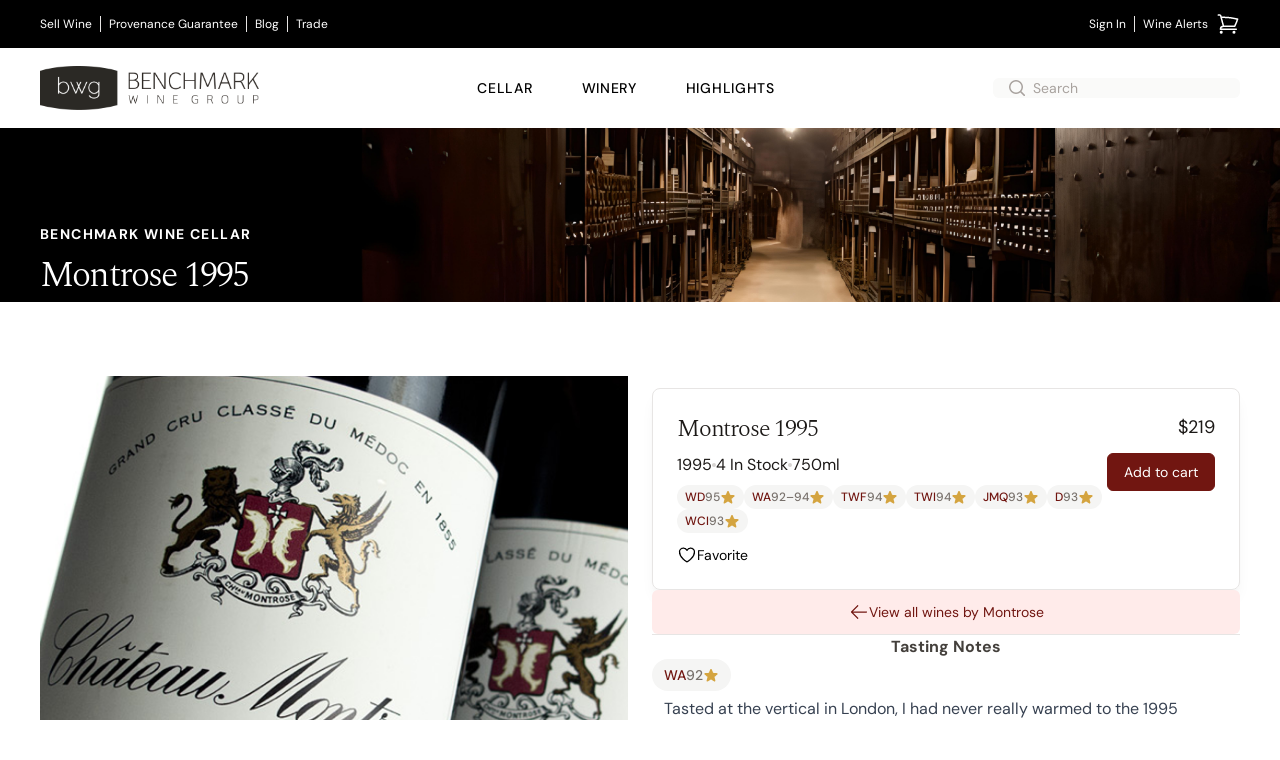

--- FILE ---
content_type: text/javascript
request_url: https://www.benchmarkwine.com/assets/admin/controllers/dirty_form_controller-52c810fd.js
body_size: -15
content:
// Written by GPT

// Import the necessary modules
import { Controller } from '@hotwired/stimulus';

export default class extends Controller {
  connect() {
    this.formIsDirty = false;
    this.initialValues = this.getInputValues();
    this.updateSubmitButtons();
    this.addChangeListeners();
  }

  getInputs() {
    return Array.from(this.element.elements).filter(el => el.matches("input, textarea, select") && el.name !== "authenticity_token");
  }

  getSubmitters() {
    return Array.from(this.element.elements).filter(el => el.matches('[type="submit"]'));
  }

  getInputValues() {
    return this.getInputs().map(input => input.value);
  }

  checkFormIsDirty() {
    const currentValues = this.getInputValues();
    return this.initialValues.some(
      (initialValue, index) => initialValue !== currentValues[index]
    );
  }

  updateSubmitButtons() {
    this.getSubmitters().forEach(submit => {
      submit.disabled = !this.formIsDirty;
    });
  }

  addChangeListeners() {
    this.element.addEventListener('input', () => this.handleChange());
    this.element.addEventListener('change', () => this.handleChange());
    // this.getInputs().forEach(input => {
    //   input.addEventListener('input', () => this.handleChange());
    //   input.addEventListener('change', () => this.handleChange());
    // });
  }

  handleChange() {
    this.formIsDirty = this.checkFormIsDirty();
    this.element.dataset.dirty = this.formIsDirty
    this.updateSubmitButtons();
  }

  disconnect() {
    // Clean up event listeners when the controller is disconnected
    this.getInputs().forEach(input => {
      // input.removeEventListener('input', () => this.handleChange());
      // input.removeEventListener('change', () => this.handleChange());
    });
  }
}


--- FILE ---
content_type: text/javascript; charset=utf-8
request_url: https://ga.jspm.io/npm:@hotwired/turbo@7.2.4/dist/turbo.es2017-esm.js
body_size: 17591
content:
(function(){if(void 0===window.Reflect||void 0===window.customElements||window.customElements.polyfillWrapFlushCallback)return;const e=HTMLElement;const t={HTMLElement:function HTMLElement(){return Reflect.construct(e,[],this.constructor)}};window.HTMLElement=t.HTMLElement;HTMLElement.prototype=e.prototype;HTMLElement.prototype.constructor=HTMLElement;Object.setPrototypeOf(HTMLElement,e)})();(function(e){"function"!=typeof e.requestSubmit&&(e.requestSubmit=function(e){if(e){validateSubmitter(e,this);e.click()}else{e=document.createElement("input");e.type="submit";e.hidden=true;this.appendChild(e);e.click();this.removeChild(e)}});function validateSubmitter(e,t){e instanceof HTMLElement||raise(TypeError,"parameter 1 is not of type 'HTMLElement'");"submit"==e.type||raise(TypeError,"The specified element is not a submit button");e.form==t||raise(DOMException,"The specified element is not owned by this form element","NotFoundError")}function raise(e,t,s){throw new e("Failed to execute 'requestSubmit' on 'HTMLFormElement': "+t+".",s)}})(HTMLFormElement.prototype);const e=new WeakMap;function findSubmitterFromClickTarget(e){const t=e instanceof Element?e:e instanceof Node?e.parentElement:null;const s=t?t.closest("input, button"):null;return"submit"==(null===s||void 0===s?void 0:s.type)?s:null}function clickCaptured(t){const s=findSubmitterFromClickTarget(t.target);s&&s.form&&e.set(s.form,s)}(function(){if("submitter"in Event.prototype)return;let t;if("SubmitEvent"in window&&/Apple Computer/.test(navigator.vendor))t=window.SubmitEvent.prototype;else{if("SubmitEvent"in window)return;t=window.Event.prototype}addEventListener("click",clickCaptured,true);Object.defineProperty(t,"submitter",{get(){if("submit"==this.type&&this.target instanceof HTMLFormElement)return e.get(this.target)}})})();var t;(function(e){e.eager="eager";e.lazy="lazy"})(t||(t={}));class FrameElement extends HTMLElement{constructor(){super();this.loaded=Promise.resolve();this.delegate=new FrameElement.delegateConstructor(this)}static get observedAttributes(){return["disabled","complete","loading","src"]}connectedCallback(){this.delegate.connect()}disconnectedCallback(){this.delegate.disconnect()}reload(){return this.delegate.sourceURLReloaded()}attributeChangedCallback(e){"loading"==e?this.delegate.loadingStyleChanged():"complete"==e?this.delegate.completeChanged():"src"==e?this.delegate.sourceURLChanged():this.delegate.disabledChanged()}get src(){return this.getAttribute("src")}set src(e){e?this.setAttribute("src",e):this.removeAttribute("src")}get loading(){return frameLoadingStyleFromString(this.getAttribute("loading")||"")}set loading(e){e?this.setAttribute("loading",e):this.removeAttribute("loading")}get disabled(){return this.hasAttribute("disabled")}set disabled(e){e?this.setAttribute("disabled",""):this.removeAttribute("disabled")}get autoscroll(){return this.hasAttribute("autoscroll")}set autoscroll(e){e?this.setAttribute("autoscroll",""):this.removeAttribute("autoscroll")}get complete(){return!this.delegate.isLoading}get isActive(){return this.ownerDocument===document&&!this.isPreview}get isPreview(){var e,t;return null===(t=null===(e=this.ownerDocument)||void 0===e?void 0:e.documentElement)||void 0===t?void 0:t.hasAttribute("data-turbo-preview")}}function frameLoadingStyleFromString(e){switch(e.toLowerCase()){case"lazy":return t.lazy;default:return t.eager}}function expandURL(e){return new URL(e.toString(),document.baseURI)}function getAnchor(e){let t;return e.hash?e.hash.slice(1):(t=e.href.match(/#(.*)$/))?t[1]:void 0}function getAction(e,t){const s=(null===t||void 0===t?void 0:t.getAttribute("formaction"))||e.getAttribute("action")||e.action;return expandURL(s)}function getExtension(e){return(getLastPathComponent(e).match(/\.[^.]*$/)||[])[0]||""}function isHTML(e){return!!getExtension(e).match(/^(?:|\.(?:htm|html|xhtml|php))$/)}function isPrefixedBy(e,t){const s=getPrefix(t);return e.href===expandURL(s).href||e.href.startsWith(s)}function locationIsVisitable(e,t){return isPrefixedBy(e,t)&&isHTML(e)}function getRequestURL(e){const t=getAnchor(e);return null!=t?e.href.slice(0,-(t.length+1)):e.href}function toCacheKey(e){return getRequestURL(e)}function urlsAreEqual(e,t){return expandURL(e).href==expandURL(t).href}function getPathComponents(e){return e.pathname.split("/").slice(1)}function getLastPathComponent(e){return getPathComponents(e).slice(-1)[0]}function getPrefix(e){return addTrailingSlash(e.origin+e.pathname)}function addTrailingSlash(e){return e.endsWith("/")?e:e+"/"}class FetchResponse{constructor(e){this.response=e}get succeeded(){return this.response.ok}get failed(){return!this.succeeded}get clientError(){return this.statusCode>=400&&this.statusCode<=499}get serverError(){return this.statusCode>=500&&this.statusCode<=599}get redirected(){return this.response.redirected}get location(){return expandURL(this.response.url)}get isHTML(){return this.contentType&&this.contentType.match(/^(?:text\/([^\s;,]+\b)?html|application\/xhtml\+xml)\b/)}get statusCode(){return this.response.status}get contentType(){return this.header("Content-Type")}get responseText(){return this.response.clone().text()}get responseHTML(){return this.isHTML?this.response.clone().text():Promise.resolve(void 0)}header(e){return this.response.headers.get(e)}}function isAction(e){return"advance"==e||"replace"==e||"restore"==e}function activateScriptElement(e){if("false"==e.getAttribute("data-turbo-eval"))return e;{const t=document.createElement("script");const s=getMetaContent("csp-nonce");s&&(t.nonce=s);t.textContent=e.textContent;t.async=false;copyElementAttributes(t,e);return t}}function copyElementAttributes(e,t){for(const{name:s,value:r}of t.attributes)e.setAttribute(s,r)}function createDocumentFragment(e){const t=document.createElement("template");t.innerHTML=e;return t.content}function dispatch(e,{target:t,cancelable:s,detail:r}={}){const i=new CustomEvent(e,{cancelable:s,bubbles:true,detail:r});t&&t.isConnected?t.dispatchEvent(i):document.documentElement.dispatchEvent(i);return i}function nextAnimationFrame(){return new Promise((e=>requestAnimationFrame((()=>e()))))}function nextEventLoopTick(){return new Promise((e=>setTimeout((()=>e()),0)))}function nextMicrotask(){return Promise.resolve()}function parseHTMLDocument(e=""){return(new DOMParser).parseFromString(e,"text/html")}function unindent(e,...t){const s=interpolate(e,t).replace(/^\n/,"").split("\n");const r=s[0].match(/^\s+/);const i=r?r[0].length:0;return s.map((e=>e.slice(i))).join("\n")}function interpolate(e,t){return e.reduce(((e,s,r)=>{const i=void 0==t[r]?"":t[r];return e+s+i}),"")}function uuid(){return Array.from({length:36}).map(((e,t)=>8==t||13==t||18==t||23==t?"-":14==t?"4":19==t?(Math.floor(4*Math.random())+8).toString(16):Math.floor(15*Math.random()).toString(16))).join("")}function getAttribute(e,...t){for(const s of t.map((t=>null===t||void 0===t?void 0:t.getAttribute(e))))if("string"==typeof s)return s;return null}function hasAttribute(e,...t){return t.some((t=>t&&t.hasAttribute(e)))}function markAsBusy(...e){for(const t of e){"turbo-frame"==t.localName&&t.setAttribute("busy","");t.setAttribute("aria-busy","true")}}function clearBusyState(...e){for(const t of e){"turbo-frame"==t.localName&&t.removeAttribute("busy");t.removeAttribute("aria-busy")}}function waitForLoad(e,t=2e3){return new Promise((s=>{const onComplete=()=>{e.removeEventListener("error",onComplete);e.removeEventListener("load",onComplete);s()};e.addEventListener("load",onComplete,{once:true});e.addEventListener("error",onComplete,{once:true});setTimeout(s,t)}))}function getHistoryMethodForAction(e){switch(e){case"replace":return history.replaceState;case"advance":case"restore":return history.pushState}}function getVisitAction(...e){const t=getAttribute("data-turbo-action",...e);return isAction(t)?t:null}function getMetaElement(e){return document.querySelector(`meta[name="${e}"]`)}function getMetaContent(e){const t=getMetaElement(e);return t&&t.content}function setMetaContent(e,t){let s=getMetaElement(e);if(!s){s=document.createElement("meta");s.setAttribute("name",e);document.head.appendChild(s)}s.setAttribute("content",t);return s}var s;(function(e){e[e.get=0]="get";e[e.post=1]="post";e[e.put=2]="put";e[e.patch=3]="patch";e[e.delete=4]="delete"})(s||(s={}));function fetchMethodFromString(e){switch(e.toLowerCase()){case"get":return s.get;case"post":return s.post;case"put":return s.put;case"patch":return s.patch;case"delete":return s.delete}}class FetchRequest{constructor(e,t,s,r=new URLSearchParams,i=null){this.abortController=new AbortController;this.resolveRequestPromise=e=>{};this.delegate=e;this.method=t;this.headers=this.defaultHeaders;this.body=r;this.url=s;this.target=i}get location(){return this.url}get params(){return this.url.searchParams}get entries(){return this.body?Array.from(this.body.entries()):[]}cancel(){this.abortController.abort()}async perform(){var e,t;const{fetchOptions:s}=this;null===(t=(e=this.delegate).prepareHeadersForRequest)||void 0===t?void 0:t.call(e,this.headers,this);await this.allowRequestToBeIntercepted(s);try{this.delegate.requestStarted(this);const e=await fetch(this.url.href,s);return await this.receive(e)}catch(e){if("AbortError"!==e.name){this.willDelegateErrorHandling(e)&&this.delegate.requestErrored(this,e);throw e}}finally{this.delegate.requestFinished(this)}}async receive(e){const t=new FetchResponse(e);const s=dispatch("turbo:before-fetch-response",{cancelable:true,detail:{fetchResponse:t},target:this.target});s.defaultPrevented?this.delegate.requestPreventedHandlingResponse(this,t):t.succeeded?this.delegate.requestSucceededWithResponse(this,t):this.delegate.requestFailedWithResponse(this,t);return t}get fetchOptions(){var e;return{method:s[this.method].toUpperCase(),credentials:"same-origin",headers:this.headers,redirect:"follow",body:this.isIdempotent?null:this.body,signal:this.abortSignal,referrer:null===(e=this.delegate.referrer)||void 0===e?void 0:e.href}}get defaultHeaders(){return{Accept:"text/html, application/xhtml+xml"}}get isIdempotent(){return this.method==s.get}get abortSignal(){return this.abortController.signal}acceptResponseType(e){this.headers.Accept=[e,this.headers.Accept].join(", ")}async allowRequestToBeIntercepted(e){const t=new Promise((e=>this.resolveRequestPromise=e));const s=dispatch("turbo:before-fetch-request",{cancelable:true,detail:{fetchOptions:e,url:this.url,resume:this.resolveRequestPromise},target:this.target});s.defaultPrevented&&await t}willDelegateErrorHandling(e){const t=dispatch("turbo:fetch-request-error",{target:this.target,cancelable:true,detail:{request:this,error:e}});return!t.defaultPrevented}}class AppearanceObserver{constructor(e,t){this.started=false;this.intersect=e=>{const t=e.slice(-1)[0];(null===t||void 0===t?void 0:t.isIntersecting)&&this.delegate.elementAppearedInViewport(this.element)};this.delegate=e;this.element=t;this.intersectionObserver=new IntersectionObserver(this.intersect)}start(){if(!this.started){this.started=true;this.intersectionObserver.observe(this.element)}}stop(){if(this.started){this.started=false;this.intersectionObserver.unobserve(this.element)}}}class StreamMessage{constructor(e){this.fragment=importStreamElements(e)}static wrap(e){return"string"==typeof e?new this(createDocumentFragment(e)):e}}StreamMessage.contentType="text/vnd.turbo-stream.html";function importStreamElements(e){for(const t of e.querySelectorAll("turbo-stream")){const e=document.importNode(t,true);for(const t of e.templateElement.content.querySelectorAll("script"))t.replaceWith(activateScriptElement(t));t.replaceWith(e)}return e}var r;(function(e){e[e.initialized=0]="initialized";e[e.requesting=1]="requesting";e[e.waiting=2]="waiting";e[e.receiving=3]="receiving";e[e.stopping=4]="stopping";e[e.stopped=5]="stopped"})(r||(r={}));var i;(function(e){e.urlEncoded="application/x-www-form-urlencoded";e.multipart="multipart/form-data";e.plain="text/plain"})(i||(i={}));function formEnctypeFromString(e){switch(e.toLowerCase()){case i.multipart:return i.multipart;case i.plain:return i.plain;default:return i.urlEncoded}}class FormSubmission{constructor(e,t,i,n=false){this.state=r.initialized;this.delegate=e;this.formElement=t;this.submitter=i;this.formData=buildFormData(t,i);this.location=expandURL(this.action);this.method==s.get&&mergeFormDataEntries(this.location,[...this.body.entries()]);this.fetchRequest=new FetchRequest(this,this.method,this.location,this.body,this.formElement);this.mustRedirect=n}static confirmMethod(e,t,s){return Promise.resolve(confirm(e))}get method(){var e;const t=(null===(e=this.submitter)||void 0===e?void 0:e.getAttribute("formmethod"))||this.formElement.getAttribute("method")||"";return fetchMethodFromString(t.toLowerCase())||s.get}get action(){var e;const t="string"===typeof this.formElement.action?this.formElement.action:null;return(null===(e=this.submitter)||void 0===e?void 0:e.hasAttribute("formaction"))?this.submitter.getAttribute("formaction")||"":this.formElement.getAttribute("action")||t||""}get body(){return this.enctype==i.urlEncoded||this.method==s.get?new URLSearchParams(this.stringFormData):this.formData}get enctype(){var e;return formEnctypeFromString((null===(e=this.submitter)||void 0===e?void 0:e.getAttribute("formenctype"))||this.formElement.enctype)}get isIdempotent(){return this.fetchRequest.isIdempotent}get stringFormData(){return[...this.formData].reduce(((e,[t,s])=>e.concat("string"==typeof s?[[t,s]]:[])),[])}async start(){const{initialized:e,requesting:t}=r;const s=getAttribute("data-turbo-confirm",this.submitter,this.formElement);if("string"===typeof s){const e=await FormSubmission.confirmMethod(s,this.formElement,this.submitter);if(!e)return}if(this.state==e){this.state=t;return this.fetchRequest.perform()}}stop(){const{stopping:e,stopped:t}=r;if(this.state!=e&&this.state!=t){this.state=e;this.fetchRequest.cancel();return true}}prepareHeadersForRequest(e,t){if(!t.isIdempotent){const t=getCookieValue(getMetaContent("csrf-param"))||getMetaContent("csrf-token");t&&(e["X-CSRF-Token"]=t)}this.requestAcceptsTurboStreamResponse(t)&&t.acceptResponseType(StreamMessage.contentType)}requestStarted(e){var t;this.state=r.waiting;null===(t=this.submitter)||void 0===t?void 0:t.setAttribute("disabled","");dispatch("turbo:submit-start",{target:this.formElement,detail:{formSubmission:this}});this.delegate.formSubmissionStarted(this)}requestPreventedHandlingResponse(e,t){this.result={success:t.succeeded,fetchResponse:t}}requestSucceededWithResponse(e,t){if(t.clientError||t.serverError)this.delegate.formSubmissionFailedWithResponse(this,t);else if(this.requestMustRedirect(e)&&responseSucceededWithoutRedirect(t)){const e=new Error("Form responses must redirect to another location");this.delegate.formSubmissionErrored(this,e)}else{this.state=r.receiving;this.result={success:true,fetchResponse:t};this.delegate.formSubmissionSucceededWithResponse(this,t)}}requestFailedWithResponse(e,t){this.result={success:false,fetchResponse:t};this.delegate.formSubmissionFailedWithResponse(this,t)}requestErrored(e,t){this.result={success:false,error:t};this.delegate.formSubmissionErrored(this,t)}requestFinished(e){var t;this.state=r.stopped;null===(t=this.submitter)||void 0===t?void 0:t.removeAttribute("disabled");dispatch("turbo:submit-end",{target:this.formElement,detail:Object.assign({formSubmission:this},this.result)});this.delegate.formSubmissionFinished(this)}requestMustRedirect(e){return!e.isIdempotent&&this.mustRedirect}requestAcceptsTurboStreamResponse(e){return!e.isIdempotent||hasAttribute("data-turbo-stream",this.submitter,this.formElement)}}function buildFormData(e,t){const s=new FormData(e);const r=null===t||void 0===t?void 0:t.getAttribute("name");const i=null===t||void 0===t?void 0:t.getAttribute("value");r&&s.append(r,i||"");return s}function getCookieValue(e){if(null!=e){const t=document.cookie?document.cookie.split("; "):[];const s=t.find((t=>t.startsWith(e)));if(s){const e=s.split("=").slice(1).join("=");return e?decodeURIComponent(e):void 0}}}function responseSucceededWithoutRedirect(e){return 200==e.statusCode&&!e.redirected}function mergeFormDataEntries(e,t){const s=new URLSearchParams;for(const[e,r]of t)r instanceof File||s.append(e,r);e.search=s.toString();return e}class Snapshot{constructor(e){this.element=e}get activeElement(){return this.element.ownerDocument.activeElement}get children(){return[...this.element.children]}hasAnchor(e){return null!=this.getElementForAnchor(e)}getElementForAnchor(e){return e?this.element.querySelector(`[id='${e}'], a[name='${e}']`):null}get isConnected(){return this.element.isConnected}get firstAutofocusableElement(){const e="[inert], :disabled, [hidden], details:not([open]), dialog:not([open])";for(const t of this.element.querySelectorAll("[autofocus]"))if(null==t.closest(e))return t;return null}get permanentElements(){return queryPermanentElementsAll(this.element)}getPermanentElementById(e){return getPermanentElementById(this.element,e)}getPermanentElementMapForSnapshot(e){const t={};for(const s of this.permanentElements){const{id:r}=s;const i=e.getPermanentElementById(r);i&&(t[r]=[s,i])}return t}}function getPermanentElementById(e,t){return e.querySelector(`#${t}[data-turbo-permanent]`)}function queryPermanentElementsAll(e){return e.querySelectorAll("[id][data-turbo-permanent]")}class FormSubmitObserver{constructor(e,t){this.started=false;this.submitCaptured=()=>{this.eventTarget.removeEventListener("submit",this.submitBubbled,false);this.eventTarget.addEventListener("submit",this.submitBubbled,false)};this.submitBubbled=e=>{if(!e.defaultPrevented){const t=e.target instanceof HTMLFormElement?e.target:void 0;const s=e.submitter||void 0;if(t&&submissionDoesNotDismissDialog(t,s)&&submissionDoesNotTargetIFrame(t,s)&&this.delegate.willSubmitForm(t,s)){e.preventDefault();e.stopImmediatePropagation();this.delegate.formSubmitted(t,s)}}};this.delegate=e;this.eventTarget=t}start(){if(!this.started){this.eventTarget.addEventListener("submit",this.submitCaptured,true);this.started=true}}stop(){if(this.started){this.eventTarget.removeEventListener("submit",this.submitCaptured,true);this.started=false}}}function submissionDoesNotDismissDialog(e,t){const s=(null===t||void 0===t?void 0:t.getAttribute("formmethod"))||e.getAttribute("method");return"dialog"!=s}function submissionDoesNotTargetIFrame(e,t){const s=(null===t||void 0===t?void 0:t.getAttribute("formtarget"))||e.target;for(const e of document.getElementsByName(s))if(e instanceof HTMLIFrameElement)return false;return true}class View{constructor(e,t){this.resolveRenderPromise=e=>{};this.resolveInterceptionPromise=e=>{};this.delegate=e;this.element=t}scrollToAnchor(e){const t=this.snapshot.getElementForAnchor(e);if(t){this.scrollToElement(t);this.focusElement(t)}else this.scrollToPosition({x:0,y:0})}scrollToAnchorFromLocation(e){this.scrollToAnchor(getAnchor(e))}scrollToElement(e){e.scrollIntoView()}focusElement(e){if(e instanceof HTMLElement)if(e.hasAttribute("tabindex"))e.focus();else{e.setAttribute("tabindex","-1");e.focus();e.removeAttribute("tabindex")}}scrollToPosition({x:e,y:t}){this.scrollRoot.scrollTo(e,t)}scrollToTop(){this.scrollToPosition({x:0,y:0})}get scrollRoot(){return window}async render(e){const{isPreview:t,shouldRender:s,newSnapshot:r}=e;if(s)try{this.renderPromise=new Promise((e=>this.resolveRenderPromise=e));this.renderer=e;await this.prepareToRenderSnapshot(e);const s=new Promise((e=>this.resolveInterceptionPromise=e));const i={resume:this.resolveInterceptionPromise,render:this.renderer.renderElement};const n=this.delegate.allowsImmediateRender(r,i);n||await s;await this.renderSnapshot(e);this.delegate.viewRenderedSnapshot(r,t);this.delegate.preloadOnLoadLinksForView(this.element);this.finishRenderingSnapshot(e)}finally{delete this.renderer;this.resolveRenderPromise(void 0);delete this.renderPromise}else this.invalidate(e.reloadReason)}invalidate(e){this.delegate.viewInvalidated(e)}async prepareToRenderSnapshot(e){this.markAsPreview(e.isPreview);await e.prepareToRender()}markAsPreview(e){e?this.element.setAttribute("data-turbo-preview",""):this.element.removeAttribute("data-turbo-preview")}async renderSnapshot(e){await e.render()}finishRenderingSnapshot(e){e.finishRendering()}}class FrameView extends View{invalidate(){this.element.innerHTML=""}get snapshot(){return new Snapshot(this.element)}}class LinkInterceptor{constructor(e,t){this.clickBubbled=e=>{this.respondsToEventTarget(e.target)?this.clickEvent=e:delete this.clickEvent};this.linkClicked=e=>{if(this.clickEvent&&this.respondsToEventTarget(e.target)&&e.target instanceof Element&&this.delegate.shouldInterceptLinkClick(e.target,e.detail.url,e.detail.originalEvent)){this.clickEvent.preventDefault();e.preventDefault();this.delegate.linkClickIntercepted(e.target,e.detail.url,e.detail.originalEvent)}delete this.clickEvent};this.willVisit=e=>{delete this.clickEvent};this.delegate=e;this.element=t}start(){this.element.addEventListener("click",this.clickBubbled);document.addEventListener("turbo:click",this.linkClicked);document.addEventListener("turbo:before-visit",this.willVisit)}stop(){this.element.removeEventListener("click",this.clickBubbled);document.removeEventListener("turbo:click",this.linkClicked);document.removeEventListener("turbo:before-visit",this.willVisit)}respondsToEventTarget(e){const t=e instanceof Element?e:e instanceof Node?e.parentElement:null;return t&&t.closest("turbo-frame, html")==this.element}}class LinkClickObserver{constructor(e,t){this.started=false;this.clickCaptured=()=>{this.eventTarget.removeEventListener("click",this.clickBubbled,false);this.eventTarget.addEventListener("click",this.clickBubbled,false)};this.clickBubbled=e=>{if(e instanceof MouseEvent&&this.clickEventIsSignificant(e)){const t=e.composedPath&&e.composedPath()[0]||e.target;const s=this.findLinkFromClickTarget(t);if(s&&doesNotTargetIFrame(s)){const t=this.getLocationForLink(s);if(this.delegate.willFollowLinkToLocation(s,t,e)){e.preventDefault();this.delegate.followedLinkToLocation(s,t)}}}};this.delegate=e;this.eventTarget=t}start(){if(!this.started){this.eventTarget.addEventListener("click",this.clickCaptured,true);this.started=true}}stop(){if(this.started){this.eventTarget.removeEventListener("click",this.clickCaptured,true);this.started=false}}clickEventIsSignificant(e){return!(e.target&&e.target.isContentEditable||e.defaultPrevented||e.which>1||e.altKey||e.ctrlKey||e.metaKey||e.shiftKey)}findLinkFromClickTarget(e){if(e instanceof Element)return e.closest("a[href]:not([target^=_]):not([download])")}getLocationForLink(e){return expandURL(e.getAttribute("href")||"")}}function doesNotTargetIFrame(e){for(const t of document.getElementsByName(e.target))if(t instanceof HTMLIFrameElement)return false;return true}class FormLinkClickObserver{constructor(e,t){this.delegate=e;this.linkInterceptor=new LinkClickObserver(this,t)}start(){this.linkInterceptor.start()}stop(){this.linkInterceptor.stop()}willFollowLinkToLocation(e,t,s){return this.delegate.willSubmitFormLinkToLocation(e,t,s)&&e.hasAttribute("data-turbo-method")}followedLinkToLocation(e,t){const s=t.href;const r=document.createElement("form");r.setAttribute("data-turbo","true");r.setAttribute("action",s);r.setAttribute("hidden","");const i=e.getAttribute("data-turbo-method");i&&r.setAttribute("method",i);const n=e.getAttribute("data-turbo-frame");n&&r.setAttribute("data-turbo-frame",n);const o=e.getAttribute("data-turbo-action");o&&r.setAttribute("data-turbo-action",o);const a=e.getAttribute("data-turbo-confirm");a&&r.setAttribute("data-turbo-confirm",a);const l=e.hasAttribute("data-turbo-stream");l&&r.setAttribute("data-turbo-stream","");this.delegate.submittedFormLinkToLocation(e,t,r);document.body.appendChild(r);r.addEventListener("turbo:submit-end",(()=>r.remove()),{once:true});requestAnimationFrame((()=>r.requestSubmit()))}}class Bardo{constructor(e,t){this.delegate=e;this.permanentElementMap=t}static preservingPermanentElements(e,t,s){const r=new this(e,t);r.enter();s();r.leave()}enter(){for(const e in this.permanentElementMap){const[t,s]=this.permanentElementMap[e];this.delegate.enteringBardo(t,s);this.replaceNewPermanentElementWithPlaceholder(s)}}leave(){for(const e in this.permanentElementMap){const[t]=this.permanentElementMap[e];this.replaceCurrentPermanentElementWithClone(t);this.replacePlaceholderWithPermanentElement(t);this.delegate.leavingBardo(t)}}replaceNewPermanentElementWithPlaceholder(e){const t=createPlaceholderForPermanentElement(e);e.replaceWith(t)}replaceCurrentPermanentElementWithClone(e){const t=e.cloneNode(true);e.replaceWith(t)}replacePlaceholderWithPermanentElement(e){const t=this.getPlaceholderById(e.id);null===t||void 0===t?void 0:t.replaceWith(e)}getPlaceholderById(e){return this.placeholders.find((t=>t.content==e))}get placeholders(){return[...document.querySelectorAll("meta[name=turbo-permanent-placeholder][content]")]}}function createPlaceholderForPermanentElement(e){const t=document.createElement("meta");t.setAttribute("name","turbo-permanent-placeholder");t.setAttribute("content",e.id);return t}class Renderer{constructor(e,t,s,r,i=true){this.activeElement=null;this.currentSnapshot=e;this.newSnapshot=t;this.isPreview=r;this.willRender=i;this.renderElement=s;this.promise=new Promise(((e,t)=>this.resolvingFunctions={resolve:e,reject:t}))}get shouldRender(){return true}get reloadReason(){}prepareToRender(){}finishRendering(){if(this.resolvingFunctions){this.resolvingFunctions.resolve();delete this.resolvingFunctions}}preservingPermanentElements(e){Bardo.preservingPermanentElements(this,this.permanentElementMap,e)}focusFirstAutofocusableElement(){const e=this.connectedSnapshot.firstAutofocusableElement;elementIsFocusable(e)&&e.focus()}enteringBardo(e){this.activeElement||e.contains(this.currentSnapshot.activeElement)&&(this.activeElement=this.currentSnapshot.activeElement)}leavingBardo(e){if(e.contains(this.activeElement)&&this.activeElement instanceof HTMLElement){this.activeElement.focus();this.activeElement=null}}get connectedSnapshot(){return this.newSnapshot.isConnected?this.newSnapshot:this.currentSnapshot}get currentElement(){return this.currentSnapshot.element}get newElement(){return this.newSnapshot.element}get permanentElementMap(){return this.currentSnapshot.getPermanentElementMapForSnapshot(this.newSnapshot)}}function elementIsFocusable(e){return e&&"function"==typeof e.focus}class FrameRenderer extends Renderer{constructor(e,t,s,r,i,n=true){super(t,s,r,i,n);this.delegate=e}static renderElement(e,t){var s;const r=document.createRange();r.selectNodeContents(e);r.deleteContents();const i=t;const n=null===(s=i.ownerDocument)||void 0===s?void 0:s.createRange();if(n){n.selectNodeContents(i);e.appendChild(n.extractContents())}}get shouldRender(){return true}async render(){await nextAnimationFrame();this.preservingPermanentElements((()=>{this.loadFrameElement()}));this.scrollFrameIntoView();await nextAnimationFrame();this.focusFirstAutofocusableElement();await nextAnimationFrame();this.activateScriptElements()}loadFrameElement(){this.delegate.willRenderFrame(this.currentElement,this.newElement);this.renderElement(this.currentElement,this.newElement)}scrollFrameIntoView(){if(this.currentElement.autoscroll||this.newElement.autoscroll){const e=this.currentElement.firstElementChild;const t=readScrollLogicalPosition(this.currentElement.getAttribute("data-autoscroll-block"),"end");const s=readScrollBehavior(this.currentElement.getAttribute("data-autoscroll-behavior"),"auto");if(e){e.scrollIntoView({block:t,behavior:s});return true}}return false}activateScriptElements(){for(const e of this.newScriptElements){const t=activateScriptElement(e);e.replaceWith(t)}}get newScriptElements(){return this.currentElement.querySelectorAll("script")}}function readScrollLogicalPosition(e,t){return"end"==e||"start"==e||"center"==e||"nearest"==e?e:t}function readScrollBehavior(e,t){return"auto"==e||"smooth"==e?e:t}class ProgressBar{constructor(){this.hiding=false;this.value=0;this.visible=false;this.trickle=()=>{this.setValue(this.value+Math.random()/100)};this.stylesheetElement=this.createStylesheetElement();this.progressElement=this.createProgressElement();this.installStylesheetElement();this.setValue(0)}static get defaultCSS(){return unindent`
      .turbo-progress-bar {
        position: fixed;
        display: block;
        top: 0;
        left: 0;
        height: 3px;
        background: #0076ff;
        z-index: 2147483647;
        transition:
          width ${ProgressBar.animationDuration}ms ease-out,
          opacity ${ProgressBar.animationDuration/2}ms ${ProgressBar.animationDuration/2}ms ease-in;
        transform: translate3d(0, 0, 0);
      }
    `}show(){if(!this.visible){this.visible=true;this.installProgressElement();this.startTrickling()}}hide(){if(this.visible&&!this.hiding){this.hiding=true;this.fadeProgressElement((()=>{this.uninstallProgressElement();this.stopTrickling();this.visible=false;this.hiding=false}))}}setValue(e){this.value=e;this.refresh()}installStylesheetElement(){document.head.insertBefore(this.stylesheetElement,document.head.firstChild)}installProgressElement(){this.progressElement.style.width="0";this.progressElement.style.opacity="1";document.documentElement.insertBefore(this.progressElement,document.body);this.refresh()}fadeProgressElement(e){this.progressElement.style.opacity="0";setTimeout(e,1.5*ProgressBar.animationDuration)}uninstallProgressElement(){this.progressElement.parentNode&&document.documentElement.removeChild(this.progressElement)}startTrickling(){this.trickleInterval||(this.trickleInterval=window.setInterval(this.trickle,ProgressBar.animationDuration))}stopTrickling(){window.clearInterval(this.trickleInterval);delete this.trickleInterval}refresh(){requestAnimationFrame((()=>{this.progressElement.style.width=10+90*this.value+"%"}))}createStylesheetElement(){const e=document.createElement("style");e.type="text/css";e.textContent=ProgressBar.defaultCSS;this.cspNonce&&(e.nonce=this.cspNonce);return e}createProgressElement(){const e=document.createElement("div");e.className="turbo-progress-bar";return e}get cspNonce(){return getMetaContent("csp-nonce")}}ProgressBar.animationDuration=300;class HeadSnapshot extends Snapshot{constructor(){super(...arguments);this.detailsByOuterHTML=this.children.filter((e=>!elementIsNoscript(e))).map((e=>elementWithoutNonce(e))).reduce(((e,t)=>{const{outerHTML:s}=t;const r=s in e?e[s]:{type:elementType(t),tracked:elementIsTracked(t),elements:[]};return Object.assign(Object.assign({},e),{[s]:Object.assign(Object.assign({},r),{elements:[...r.elements,t]})})}),{})}get trackedElementSignature(){return Object.keys(this.detailsByOuterHTML).filter((e=>this.detailsByOuterHTML[e].tracked)).join("")}getScriptElementsNotInSnapshot(e){return this.getElementsMatchingTypeNotInSnapshot("script",e)}getStylesheetElementsNotInSnapshot(e){return this.getElementsMatchingTypeNotInSnapshot("stylesheet",e)}getElementsMatchingTypeNotInSnapshot(e,t){return Object.keys(this.detailsByOuterHTML).filter((e=>!(e in t.detailsByOuterHTML))).map((e=>this.detailsByOuterHTML[e])).filter((({type:t})=>t==e)).map((({elements:[e]})=>e))}get provisionalElements(){return Object.keys(this.detailsByOuterHTML).reduce(((e,t)=>{const{type:s,tracked:r,elements:i}=this.detailsByOuterHTML[t];return null!=s||r?i.length>1?[...e,...i.slice(1)]:e:[...e,...i]}),[])}getMetaValue(e){const t=this.findMetaElementByName(e);return t?t.getAttribute("content"):null}findMetaElementByName(e){return Object.keys(this.detailsByOuterHTML).reduce(((t,s)=>{const{elements:[r]}=this.detailsByOuterHTML[s];return elementIsMetaElementWithName(r,e)?r:t}),void 0)}}function elementType(e){return elementIsScript(e)?"script":elementIsStylesheet(e)?"stylesheet":void 0}function elementIsTracked(e){return"reload"==e.getAttribute("data-turbo-track")}function elementIsScript(e){const t=e.localName;return"script"==t}function elementIsNoscript(e){const t=e.localName;return"noscript"==t}function elementIsStylesheet(e){const t=e.localName;return"style"==t||"link"==t&&"stylesheet"==e.getAttribute("rel")}function elementIsMetaElementWithName(e,t){const s=e.localName;return"meta"==s&&e.getAttribute("name")==t}function elementWithoutNonce(e){e.hasAttribute("nonce")&&e.setAttribute("nonce","");return e}class PageSnapshot extends Snapshot{constructor(e,t){super(e);this.headSnapshot=t}static fromHTMLString(e=""){return this.fromDocument(parseHTMLDocument(e))}static fromElement(e){return this.fromDocument(e.ownerDocument)}static fromDocument({head:e,body:t}){return new this(t,new HeadSnapshot(e))}clone(){const e=this.element.cloneNode(true);const t=this.element.querySelectorAll("select");const s=e.querySelectorAll("select");for(const[e,r]of t.entries()){const t=s[e];for(const e of t.selectedOptions)e.selected=false;for(const e of r.selectedOptions)t.options[e.index].selected=true}for(const t of e.querySelectorAll('input[type="password"]'))t.value="";return new PageSnapshot(e,this.headSnapshot)}get headElement(){return this.headSnapshot.element}get rootLocation(){var e;const t=null!==(e=this.getSetting("root"))&&void 0!==e?e:"/";return expandURL(t)}get cacheControlValue(){return this.getSetting("cache-control")}get isPreviewable(){return"no-preview"!=this.cacheControlValue}get isCacheable(){return"no-cache"!=this.cacheControlValue}get isVisitable(){return"reload"!=this.getSetting("visit-control")}getSetting(e){return this.headSnapshot.getMetaValue(`turbo-${e}`)}}var n;(function(e){e.visitStart="visitStart";e.requestStart="requestStart";e.requestEnd="requestEnd";e.visitEnd="visitEnd"})(n||(n={}));var o;(function(e){e.initialized="initialized";e.started="started";e.canceled="canceled";e.failed="failed";e.completed="completed"})(o||(o={}));const a={action:"advance",historyChanged:false,visitCachedSnapshot:()=>{},willRender:true,updateHistory:true,shouldCacheSnapshot:true,acceptsStreamResponse:false};var l;(function(e){e[e.networkFailure=0]="networkFailure";e[e.timeoutFailure=-1]="timeoutFailure";e[e.contentTypeMismatch=-2]="contentTypeMismatch"})(l||(l={}));class Visit{constructor(e,t,s,r={}){this.identifier=uuid();this.timingMetrics={};this.followedRedirect=false;this.historyChanged=false;this.scrolled=false;this.shouldCacheSnapshot=true;this.acceptsStreamResponse=false;this.snapshotCached=false;this.state=o.initialized;this.delegate=e;this.location=t;this.restorationIdentifier=s||uuid();const{action:i,historyChanged:n,referrer:l,snapshot:c,snapshotHTML:h,response:d,visitCachedSnapshot:u,willRender:m,updateHistory:p,shouldCacheSnapshot:g,acceptsStreamResponse:f}=Object.assign(Object.assign({},a),r);this.action=i;this.historyChanged=n;this.referrer=l;this.snapshot=c;this.snapshotHTML=h;this.response=d;this.isSamePage=this.delegate.locationWithActionIsSamePage(this.location,this.action);this.visitCachedSnapshot=u;this.willRender=m;this.updateHistory=p;this.scrolled=!m;this.shouldCacheSnapshot=g;this.acceptsStreamResponse=f}get adapter(){return this.delegate.adapter}get view(){return this.delegate.view}get history(){return this.delegate.history}get restorationData(){return this.history.getRestorationDataForIdentifier(this.restorationIdentifier)}get silent(){return this.isSamePage}start(){if(this.state==o.initialized){this.recordTimingMetric(n.visitStart);this.state=o.started;this.adapter.visitStarted(this);this.delegate.visitStarted(this)}}cancel(){if(this.state==o.started){this.request&&this.request.cancel();this.cancelRender();this.state=o.canceled}}complete(){if(this.state==o.started){this.recordTimingMetric(n.visitEnd);this.state=o.completed;this.followRedirect();if(!this.followedRedirect){this.adapter.visitCompleted(this);this.delegate.visitCompleted(this)}}}fail(){if(this.state==o.started){this.state=o.failed;this.adapter.visitFailed(this)}}changeHistory(){var e;if(!this.historyChanged&&this.updateHistory){const t=this.location.href===(null===(e=this.referrer)||void 0===e?void 0:e.href)?"replace":this.action;const s=getHistoryMethodForAction(t);this.history.update(s,this.location,this.restorationIdentifier);this.historyChanged=true}}issueRequest(){if(this.hasPreloadedResponse())this.simulateRequest();else if(this.shouldIssueRequest()&&!this.request){this.request=new FetchRequest(this,s.get,this.location);this.request.perform()}}simulateRequest(){if(this.response){this.startRequest();this.recordResponse();this.finishRequest()}}startRequest(){this.recordTimingMetric(n.requestStart);this.adapter.visitRequestStarted(this)}recordResponse(e=this.response){this.response=e;if(e){const{statusCode:t}=e;isSuccessful(t)?this.adapter.visitRequestCompleted(this):this.adapter.visitRequestFailedWithStatusCode(this,t)}}finishRequest(){this.recordTimingMetric(n.requestEnd);this.adapter.visitRequestFinished(this)}loadResponse(){if(this.response){const{statusCode:e,responseHTML:t}=this.response;this.render((async()=>{this.shouldCacheSnapshot&&this.cacheSnapshot();this.view.renderPromise&&await this.view.renderPromise;if(isSuccessful(e)&&null!=t){await this.view.renderPage(PageSnapshot.fromHTMLString(t),false,this.willRender,this);this.performScroll();this.adapter.visitRendered(this);this.complete()}else{await this.view.renderError(PageSnapshot.fromHTMLString(t),this);this.adapter.visitRendered(this);this.fail()}}))}}getCachedSnapshot(){const e=this.view.getCachedSnapshotForLocation(this.location)||this.getPreloadedSnapshot();if(e&&(!getAnchor(this.location)||e.hasAnchor(getAnchor(this.location)))&&("restore"==this.action||e.isPreviewable))return e}getPreloadedSnapshot(){if(this.snapshotHTML)return PageSnapshot.fromHTMLString(this.snapshotHTML)}hasCachedSnapshot(){return null!=this.getCachedSnapshot()}loadCachedSnapshot(){const e=this.getCachedSnapshot();if(e){const t=this.shouldIssueRequest();this.render((async()=>{this.cacheSnapshot();if(this.isSamePage)this.adapter.visitRendered(this);else{this.view.renderPromise&&await this.view.renderPromise;await this.view.renderPage(e,t,this.willRender,this);this.performScroll();this.adapter.visitRendered(this);t||this.complete()}}))}}followRedirect(){var e;if(this.redirectedToLocation&&!this.followedRedirect&&(null===(e=this.response)||void 0===e?void 0:e.redirected)){this.adapter.visitProposedToLocation(this.redirectedToLocation,{action:"replace",response:this.response});this.followedRedirect=true}}goToSamePageAnchor(){this.isSamePage&&this.render((async()=>{this.cacheSnapshot();this.performScroll();this.changeHistory();this.adapter.visitRendered(this)}))}prepareHeadersForRequest(e,t){this.acceptsStreamResponse&&t.acceptResponseType(StreamMessage.contentType)}requestStarted(){this.startRequest()}requestPreventedHandlingResponse(e,t){}async requestSucceededWithResponse(e,t){const s=await t.responseHTML;const{redirected:r,statusCode:i}=t;if(void 0==s)this.recordResponse({statusCode:l.contentTypeMismatch,redirected:r});else{this.redirectedToLocation=t.redirected?t.location:void 0;this.recordResponse({statusCode:i,responseHTML:s,redirected:r})}}async requestFailedWithResponse(e,t){const s=await t.responseHTML;const{redirected:r,statusCode:i}=t;void 0==s?this.recordResponse({statusCode:l.contentTypeMismatch,redirected:r}):this.recordResponse({statusCode:i,responseHTML:s,redirected:r})}requestErrored(e,t){this.recordResponse({statusCode:l.networkFailure,redirected:false})}requestFinished(){this.finishRequest()}performScroll(){if(!this.scrolled&&!this.view.forceReloaded){"restore"==this.action?this.scrollToRestoredPosition()||this.scrollToAnchor()||this.view.scrollToTop():this.scrollToAnchor()||this.view.scrollToTop();this.isSamePage&&this.delegate.visitScrolledToSamePageLocation(this.view.lastRenderedLocation,this.location);this.scrolled=true}}scrollToRestoredPosition(){const{scrollPosition:e}=this.restorationData;if(e){this.view.scrollToPosition(e);return true}}scrollToAnchor(){const e=getAnchor(this.location);if(null!=e){this.view.scrollToAnchor(e);return true}}recordTimingMetric(e){this.timingMetrics[e]=(new Date).getTime()}getTimingMetrics(){return Object.assign({},this.timingMetrics)}getHistoryMethodForAction(e){switch(e){case"replace":return history.replaceState;case"advance":case"restore":return history.pushState}}hasPreloadedResponse(){return"object"==typeof this.response}shouldIssueRequest(){return!this.isSamePage&&("restore"==this.action?!this.hasCachedSnapshot():this.willRender)}cacheSnapshot(){if(!this.snapshotCached){this.view.cacheSnapshot(this.snapshot).then((e=>e&&this.visitCachedSnapshot(e)));this.snapshotCached=true}}async render(e){this.cancelRender();await new Promise((e=>{this.frame=requestAnimationFrame((()=>e()))}));await e();delete this.frame}cancelRender(){if(this.frame){cancelAnimationFrame(this.frame);delete this.frame}}}function isSuccessful(e){return e>=200&&e<300}class BrowserAdapter{constructor(e){this.progressBar=new ProgressBar;this.showProgressBar=()=>{this.progressBar.show()};this.session=e}visitProposedToLocation(e,t){this.navigator.startVisit(e,(null===t||void 0===t?void 0:t.restorationIdentifier)||uuid(),t)}visitStarted(e){this.location=e.location;e.loadCachedSnapshot();e.issueRequest();e.goToSamePageAnchor()}visitRequestStarted(e){this.progressBar.setValue(0);e.hasCachedSnapshot()||"restore"!=e.action?this.showVisitProgressBarAfterDelay():this.showProgressBar()}visitRequestCompleted(e){e.loadResponse()}visitRequestFailedWithStatusCode(e,t){switch(t){case l.networkFailure:case l.timeoutFailure:case l.contentTypeMismatch:return this.reload({reason:"request_failed",context:{statusCode:t}});default:return e.loadResponse()}}visitRequestFinished(e){this.progressBar.setValue(1);this.hideVisitProgressBar()}visitCompleted(e){}pageInvalidated(e){this.reload(e)}visitFailed(e){}visitRendered(e){}formSubmissionStarted(e){this.progressBar.setValue(0);this.showFormProgressBarAfterDelay()}formSubmissionFinished(e){this.progressBar.setValue(1);this.hideFormProgressBar()}showVisitProgressBarAfterDelay(){this.visitProgressBarTimeout=window.setTimeout(this.showProgressBar,this.session.progressBarDelay)}hideVisitProgressBar(){this.progressBar.hide();if(null!=this.visitProgressBarTimeout){window.clearTimeout(this.visitProgressBarTimeout);delete this.visitProgressBarTimeout}}showFormProgressBarAfterDelay(){null==this.formProgressBarTimeout&&(this.formProgressBarTimeout=window.setTimeout(this.showProgressBar,this.session.progressBarDelay))}hideFormProgressBar(){this.progressBar.hide();if(null!=this.formProgressBarTimeout){window.clearTimeout(this.formProgressBarTimeout);delete this.formProgressBarTimeout}}reload(e){var t;dispatch("turbo:reload",{detail:e});window.location.href=(null===(t=this.location)||void 0===t?void 0:t.toString())||window.location.href}get navigator(){return this.session.navigator}}class CacheObserver{constructor(){this.started=false;this.removeStaleElements=e=>{const t=[...document.querySelectorAll('[data-turbo-cache="false"]')];for(const e of t)e.remove()}}start(){if(!this.started){this.started=true;addEventListener("turbo:before-cache",this.removeStaleElements,false)}}stop(){if(this.started){this.started=false;removeEventListener("turbo:before-cache",this.removeStaleElements,false)}}}class FrameRedirector{constructor(e,t){this.session=e;this.element=t;this.linkInterceptor=new LinkInterceptor(this,t);this.formSubmitObserver=new FormSubmitObserver(this,t)}start(){this.linkInterceptor.start();this.formSubmitObserver.start()}stop(){this.linkInterceptor.stop();this.formSubmitObserver.stop()}shouldInterceptLinkClick(e,t,s){return this.shouldRedirect(e)}linkClickIntercepted(e,t,s){const r=this.findFrameElement(e);r&&r.delegate.linkClickIntercepted(e,t,s)}willSubmitForm(e,t){return null==e.closest("turbo-frame")&&this.shouldSubmit(e,t)&&this.shouldRedirect(e,t)}formSubmitted(e,t){const s=this.findFrameElement(e,t);s&&s.delegate.formSubmitted(e,t)}shouldSubmit(e,t){var s;const r=getAction(e,t);const i=this.element.ownerDocument.querySelector('meta[name="turbo-root"]');const n=expandURL(null!==(s=null===i||void 0===i?void 0:i.content)&&void 0!==s?s:"/");return this.shouldRedirect(e,t)&&locationIsVisitable(r,n)}shouldRedirect(e,t){const s=e instanceof HTMLFormElement?this.session.submissionIsNavigatable(e,t):this.session.elementIsNavigatable(e);if(s){const s=this.findFrameElement(e,t);return!!s&&s!=e.closest("turbo-frame")}return false}findFrameElement(e,t){const s=(null===t||void 0===t?void 0:t.getAttribute("data-turbo-frame"))||e.getAttribute("data-turbo-frame");if(s&&"_top"!=s){const e=this.element.querySelector(`#${s}:not([disabled])`);if(e instanceof FrameElement)return e}}}class History{constructor(e){this.restorationIdentifier=uuid();this.restorationData={};this.started=false;this.pageLoaded=false;this.onPopState=e=>{if(this.shouldHandlePopState()){const{turbo:t}=e.state||{};if(t){this.location=new URL(window.location.href);const{restorationIdentifier:e}=t;this.restorationIdentifier=e;this.delegate.historyPoppedToLocationWithRestorationIdentifier(this.location,e)}}};this.onPageLoad=async e=>{await nextMicrotask();this.pageLoaded=true};this.delegate=e}start(){if(!this.started){addEventListener("popstate",this.onPopState,false);addEventListener("load",this.onPageLoad,false);this.started=true;this.replace(new URL(window.location.href))}}stop(){if(this.started){removeEventListener("popstate",this.onPopState,false);removeEventListener("load",this.onPageLoad,false);this.started=false}}push(e,t){this.update(history.pushState,e,t)}replace(e,t){this.update(history.replaceState,e,t)}update(e,t,s=uuid()){const r={turbo:{restorationIdentifier:s}};e.call(history,r,"",t.href);this.location=t;this.restorationIdentifier=s}getRestorationDataForIdentifier(e){return this.restorationData[e]||{}}updateRestorationData(e){const{restorationIdentifier:t}=this;const s=this.restorationData[t];this.restorationData[t]=Object.assign(Object.assign({},s),e)}assumeControlOfScrollRestoration(){var e;if(!this.previousScrollRestoration){this.previousScrollRestoration=null!==(e=history.scrollRestoration)&&void 0!==e?e:"auto";history.scrollRestoration="manual"}}relinquishControlOfScrollRestoration(){if(this.previousScrollRestoration){history.scrollRestoration=this.previousScrollRestoration;delete this.previousScrollRestoration}}shouldHandlePopState(){return this.pageIsLoaded()}pageIsLoaded(){return this.pageLoaded||"complete"==document.readyState}}class Navigator{constructor(e){this.delegate=e}proposeVisit(e,t={}){this.delegate.allowsVisitingLocationWithAction(e,t.action)&&(locationIsVisitable(e,this.view.snapshot.rootLocation)?this.delegate.visitProposedToLocation(e,t):window.location.href=e.toString())}startVisit(e,t,s={}){this.stop();this.currentVisit=new Visit(this,expandURL(e),t,Object.assign({referrer:this.location},s));this.currentVisit.start()}submitForm(e,t){this.stop();this.formSubmission=new FormSubmission(this,e,t,true);this.formSubmission.start()}stop(){if(this.formSubmission){this.formSubmission.stop();delete this.formSubmission}if(this.currentVisit){this.currentVisit.cancel();delete this.currentVisit}}get adapter(){return this.delegate.adapter}get view(){return this.delegate.view}get history(){return this.delegate.history}formSubmissionStarted(e){"function"===typeof this.adapter.formSubmissionStarted&&this.adapter.formSubmissionStarted(e)}async formSubmissionSucceededWithResponse(e,t){if(e==this.formSubmission){const r=await t.responseHTML;if(r){const i=e.method==s.get;i||this.view.clearSnapshotCache();const{statusCode:n,redirected:o}=t;const a=this.getActionForFormSubmission(e);const l={action:a,shouldCacheSnapshot:i,response:{statusCode:n,responseHTML:r,redirected:o}};this.proposeVisit(t.location,l)}}}async formSubmissionFailedWithResponse(e,t){const s=await t.responseHTML;if(s){const e=PageSnapshot.fromHTMLString(s);t.serverError?await this.view.renderError(e,this.currentVisit):await this.view.renderPage(e,false,true,this.currentVisit);this.view.scrollToTop();this.view.clearSnapshotCache()}}formSubmissionErrored(e,t){console.error(t)}formSubmissionFinished(e){"function"===typeof this.adapter.formSubmissionFinished&&this.adapter.formSubmissionFinished(e)}visitStarted(e){this.delegate.visitStarted(e)}visitCompleted(e){this.delegate.visitCompleted(e)}locationWithActionIsSamePage(e,t){const s=getAnchor(e);const r=getAnchor(this.view.lastRenderedLocation);const i="restore"===t&&"undefined"===typeof s;return"replace"!==t&&getRequestURL(e)===getRequestURL(this.view.lastRenderedLocation)&&(i||null!=s&&s!==r)}visitScrolledToSamePageLocation(e,t){this.delegate.visitScrolledToSamePageLocation(e,t)}get location(){return this.history.location}get restorationIdentifier(){return this.history.restorationIdentifier}getActionForFormSubmission(e){const{formElement:t,submitter:s}=e;const r=getAttribute("data-turbo-action",s,t);return isAction(r)?r:"advance"}}var c;(function(e){e[e.initial=0]="initial";e[e.loading=1]="loading";e[e.interactive=2]="interactive";e[e.complete=3]="complete"})(c||(c={}));class PageObserver{constructor(e){this.stage=c.initial;this.started=false;this.interpretReadyState=()=>{const{readyState:e}=this;"interactive"==e?this.pageIsInteractive():"complete"==e&&this.pageIsComplete()};this.pageWillUnload=()=>{this.delegate.pageWillUnload()};this.delegate=e}start(){if(!this.started){this.stage==c.initial&&(this.stage=c.loading);document.addEventListener("readystatechange",this.interpretReadyState,false);addEventListener("pagehide",this.pageWillUnload,false);this.started=true}}stop(){if(this.started){document.removeEventListener("readystatechange",this.interpretReadyState,false);removeEventListener("pagehide",this.pageWillUnload,false);this.started=false}}pageIsInteractive(){if(this.stage==c.loading){this.stage=c.interactive;this.delegate.pageBecameInteractive()}}pageIsComplete(){this.pageIsInteractive();if(this.stage==c.interactive){this.stage=c.complete;this.delegate.pageLoaded()}}get readyState(){return document.readyState}}class ScrollObserver{constructor(e){this.started=false;this.onScroll=()=>{this.updatePosition({x:window.pageXOffset,y:window.pageYOffset})};this.delegate=e}start(){if(!this.started){addEventListener("scroll",this.onScroll,false);this.onScroll();this.started=true}}stop(){if(this.started){removeEventListener("scroll",this.onScroll,false);this.started=false}}updatePosition(e){this.delegate.scrollPositionChanged(e)}}class StreamMessageRenderer{render({fragment:e}){Bardo.preservingPermanentElements(this,getPermanentElementMapForFragment(e),(()=>document.documentElement.appendChild(e)))}enteringBardo(e,t){t.replaceWith(e.cloneNode(true))}leavingBardo(){}}function getPermanentElementMapForFragment(e){const t=queryPermanentElementsAll(document.documentElement);const s={};for(const r of t){const{id:t}=r;for(const i of e.querySelectorAll("turbo-stream")){const e=getPermanentElementById(i.templateElement.content,t);e&&(s[t]=[r,e])}}return s}class StreamObserver{constructor(e){this.sources=new Set;this.started=false;this.inspectFetchResponse=e=>{const t=fetchResponseFromEvent(e);if(t&&fetchResponseIsStream(t)){e.preventDefault();this.receiveMessageResponse(t)}};this.receiveMessageEvent=e=>{this.started&&"string"==typeof e.data&&this.receiveMessageHTML(e.data)};this.delegate=e}start(){if(!this.started){this.started=true;addEventListener("turbo:before-fetch-response",this.inspectFetchResponse,false)}}stop(){if(this.started){this.started=false;removeEventListener("turbo:before-fetch-response",this.inspectFetchResponse,false)}}connectStreamSource(e){if(!this.streamSourceIsConnected(e)){this.sources.add(e);e.addEventListener("message",this.receiveMessageEvent,false)}}disconnectStreamSource(e){if(this.streamSourceIsConnected(e)){this.sources.delete(e);e.removeEventListener("message",this.receiveMessageEvent,false)}}streamSourceIsConnected(e){return this.sources.has(e)}async receiveMessageResponse(e){const t=await e.responseHTML;t&&this.receiveMessageHTML(t)}receiveMessageHTML(e){this.delegate.receivedMessageFromStream(StreamMessage.wrap(e))}}function fetchResponseFromEvent(e){var t;const s=null===(t=e.detail)||void 0===t?void 0:t.fetchResponse;if(s instanceof FetchResponse)return s}function fetchResponseIsStream(e){var t;const s=null!==(t=e.contentType)&&void 0!==t?t:"";return s.startsWith(StreamMessage.contentType)}class ErrorRenderer extends Renderer{static renderElement(e,t){const{documentElement:s,body:r}=document;s.replaceChild(t,r)}async render(){this.replaceHeadAndBody();this.activateScriptElements()}replaceHeadAndBody(){const{documentElement:e,head:t}=document;e.replaceChild(this.newHead,t);this.renderElement(this.currentElement,this.newElement)}activateScriptElements(){for(const e of this.scriptElements){const t=e.parentNode;if(t){const s=activateScriptElement(e);t.replaceChild(s,e)}}}get newHead(){return this.newSnapshot.headSnapshot.element}get scriptElements(){return document.documentElement.querySelectorAll("script")}}class PageRenderer extends Renderer{static renderElement(e,t){document.body&&t instanceof HTMLBodyElement?document.body.replaceWith(t):document.documentElement.appendChild(t)}get shouldRender(){return this.newSnapshot.isVisitable&&this.trackedElementsAreIdentical}get reloadReason(){return this.newSnapshot.isVisitable?this.trackedElementsAreIdentical?void 0:{reason:"tracked_element_mismatch"}:{reason:"turbo_visit_control_is_reload"}}async prepareToRender(){await this.mergeHead()}async render(){this.willRender&&this.replaceBody()}finishRendering(){super.finishRendering();this.isPreview||this.focusFirstAutofocusableElement()}get currentHeadSnapshot(){return this.currentSnapshot.headSnapshot}get newHeadSnapshot(){return this.newSnapshot.headSnapshot}get newElement(){return this.newSnapshot.element}async mergeHead(){const e=this.copyNewHeadStylesheetElements();this.copyNewHeadScriptElements();this.removeCurrentHeadProvisionalElements();this.copyNewHeadProvisionalElements();await e}replaceBody(){this.preservingPermanentElements((()=>{this.activateNewBody();this.assignNewBody()}))}get trackedElementsAreIdentical(){return this.currentHeadSnapshot.trackedElementSignature==this.newHeadSnapshot.trackedElementSignature}async copyNewHeadStylesheetElements(){const e=[];for(const t of this.newHeadStylesheetElements){e.push(waitForLoad(t));document.head.appendChild(t)}await Promise.all(e)}copyNewHeadScriptElements(){for(const e of this.newHeadScriptElements)document.head.appendChild(activateScriptElement(e))}removeCurrentHeadProvisionalElements(){for(const e of this.currentHeadProvisionalElements)document.head.removeChild(e)}copyNewHeadProvisionalElements(){for(const e of this.newHeadProvisionalElements)document.head.appendChild(e)}activateNewBody(){document.adoptNode(this.newElement);this.activateNewBodyScriptElements()}activateNewBodyScriptElements(){for(const e of this.newBodyScriptElements){const t=activateScriptElement(e);e.replaceWith(t)}}assignNewBody(){this.renderElement(this.currentElement,this.newElement)}get newHeadStylesheetElements(){return this.newHeadSnapshot.getStylesheetElementsNotInSnapshot(this.currentHeadSnapshot)}get newHeadScriptElements(){return this.newHeadSnapshot.getScriptElementsNotInSnapshot(this.currentHeadSnapshot)}get currentHeadProvisionalElements(){return this.currentHeadSnapshot.provisionalElements}get newHeadProvisionalElements(){return this.newHeadSnapshot.provisionalElements}get newBodyScriptElements(){return this.newElement.querySelectorAll("script")}}class SnapshotCache{constructor(e){this.keys=[];this.snapshots={};this.size=e}has(e){return toCacheKey(e)in this.snapshots}get(e){if(this.has(e)){const t=this.read(e);this.touch(e);return t}}put(e,t){this.write(e,t);this.touch(e);return t}clear(){this.snapshots={}}read(e){return this.snapshots[toCacheKey(e)]}write(e,t){this.snapshots[toCacheKey(e)]=t}touch(e){const t=toCacheKey(e);const s=this.keys.indexOf(t);s>-1&&this.keys.splice(s,1);this.keys.unshift(t);this.trim()}trim(){for(const e of this.keys.splice(this.size))delete this.snapshots[e]}}class PageView extends View{constructor(){super(...arguments);this.snapshotCache=new SnapshotCache(10);this.lastRenderedLocation=new URL(location.href);this.forceReloaded=false}renderPage(e,t=false,s=true,r){const i=new PageRenderer(this.snapshot,e,PageRenderer.renderElement,t,s);i.shouldRender?null===r||void 0===r?void 0:r.changeHistory():this.forceReloaded=true;return this.render(i)}renderError(e,t){null===t||void 0===t?void 0:t.changeHistory();const s=new ErrorRenderer(this.snapshot,e,ErrorRenderer.renderElement,false);return this.render(s)}clearSnapshotCache(){this.snapshotCache.clear()}async cacheSnapshot(e=this.snapshot){if(e.isCacheable){this.delegate.viewWillCacheSnapshot();const{lastRenderedLocation:t}=this;await nextEventLoopTick();const s=e.clone();this.snapshotCache.put(t,s);return s}}getCachedSnapshotForLocation(e){return this.snapshotCache.get(e)}get snapshot(){return PageSnapshot.fromElement(this.element)}}class Preloader{constructor(e){this.selector="a[data-turbo-preload]";this.delegate=e}get snapshotCache(){return this.delegate.navigator.view.snapshotCache}start(){if("loading"===document.readyState)return document.addEventListener("DOMContentLoaded",(()=>{this.preloadOnLoadLinksForView(document.body)}));this.preloadOnLoadLinksForView(document.body)}preloadOnLoadLinksForView(e){for(const t of e.querySelectorAll(this.selector))this.preloadURL(t)}async preloadURL(e){const t=new URL(e.href);if(!this.snapshotCache.has(t))try{const e=await fetch(t.toString(),{headers:{"VND.PREFETCH":"true",Accept:"text/html"}});const s=await e.text();const r=PageSnapshot.fromHTMLString(s);this.snapshotCache.put(t,r)}catch(e){}}}class Session{constructor(){this.navigator=new Navigator(this);this.history=new History(this);this.preloader=new Preloader(this);this.view=new PageView(this,document.documentElement);this.adapter=new BrowserAdapter(this);this.pageObserver=new PageObserver(this);this.cacheObserver=new CacheObserver;this.linkClickObserver=new LinkClickObserver(this,window);this.formSubmitObserver=new FormSubmitObserver(this,document);this.scrollObserver=new ScrollObserver(this);this.streamObserver=new StreamObserver(this);this.formLinkClickObserver=new FormLinkClickObserver(this,document.documentElement);this.frameRedirector=new FrameRedirector(this,document.documentElement);this.streamMessageRenderer=new StreamMessageRenderer;this.drive=true;this.enabled=true;this.progressBarDelay=500;this.started=false;this.formMode="on"}start(){if(!this.started){this.pageObserver.start();this.cacheObserver.start();this.formLinkClickObserver.start();this.linkClickObserver.start();this.formSubmitObserver.start();this.scrollObserver.start();this.streamObserver.start();this.frameRedirector.start();this.history.start();this.preloader.start();this.started=true;this.enabled=true}}disable(){this.enabled=false}stop(){if(this.started){this.pageObserver.stop();this.cacheObserver.stop();this.formLinkClickObserver.stop();this.linkClickObserver.stop();this.formSubmitObserver.stop();this.scrollObserver.stop();this.streamObserver.stop();this.frameRedirector.stop();this.history.stop();this.started=false}}registerAdapter(e){this.adapter=e}visit(e,t={}){const s=t.frame?document.getElementById(t.frame):null;if(s instanceof FrameElement){s.src=e.toString();s.loaded}else this.navigator.proposeVisit(expandURL(e),t)}connectStreamSource(e){this.streamObserver.connectStreamSource(e)}disconnectStreamSource(e){this.streamObserver.disconnectStreamSource(e)}renderStreamMessage(e){this.streamMessageRenderer.render(StreamMessage.wrap(e))}clearCache(){this.view.clearSnapshotCache()}setProgressBarDelay(e){this.progressBarDelay=e}setFormMode(e){this.formMode=e}get location(){return this.history.location}get restorationIdentifier(){return this.history.restorationIdentifier}historyPoppedToLocationWithRestorationIdentifier(e,t){this.enabled?this.navigator.startVisit(e,t,{action:"restore",historyChanged:true}):this.adapter.pageInvalidated({reason:"turbo_disabled"})}scrollPositionChanged(e){this.history.updateRestorationData({scrollPosition:e})}willSubmitFormLinkToLocation(e,t){return this.elementIsNavigatable(e)&&locationIsVisitable(t,this.snapshot.rootLocation)}submittedFormLinkToLocation(){}willFollowLinkToLocation(e,t,s){return this.elementIsNavigatable(e)&&locationIsVisitable(t,this.snapshot.rootLocation)&&this.applicationAllowsFollowingLinkToLocation(e,t,s)}followedLinkToLocation(e,t){const s=this.getActionForLink(e);const r=e.hasAttribute("data-turbo-stream");this.visit(t.href,{action:s,acceptsStreamResponse:r})}allowsVisitingLocationWithAction(e,t){return this.locationWithActionIsSamePage(e,t)||this.applicationAllowsVisitingLocation(e)}visitProposedToLocation(e,t){extendURLWithDeprecatedProperties(e);this.adapter.visitProposedToLocation(e,t)}visitStarted(e){e.acceptsStreamResponse||markAsBusy(document.documentElement);extendURLWithDeprecatedProperties(e.location);e.silent||this.notifyApplicationAfterVisitingLocation(e.location,e.action)}visitCompleted(e){clearBusyState(document.documentElement);this.notifyApplicationAfterPageLoad(e.getTimingMetrics())}locationWithActionIsSamePage(e,t){return this.navigator.locationWithActionIsSamePage(e,t)}visitScrolledToSamePageLocation(e,t){this.notifyApplicationAfterVisitingSamePageLocation(e,t)}willSubmitForm(e,t){const s=getAction(e,t);return this.submissionIsNavigatable(e,t)&&locationIsVisitable(expandURL(s),this.snapshot.rootLocation)}formSubmitted(e,t){this.navigator.submitForm(e,t)}pageBecameInteractive(){this.view.lastRenderedLocation=this.location;this.notifyApplicationAfterPageLoad()}pageLoaded(){this.history.assumeControlOfScrollRestoration()}pageWillUnload(){this.history.relinquishControlOfScrollRestoration()}receivedMessageFromStream(e){this.renderStreamMessage(e)}viewWillCacheSnapshot(){var e;(null===(e=this.navigator.currentVisit)||void 0===e?void 0:e.silent)||this.notifyApplicationBeforeCachingSnapshot()}allowsImmediateRender({element:e},t){const s=this.notifyApplicationBeforeRender(e,t);const{defaultPrevented:r,detail:{render:i}}=s;this.view.renderer&&i&&(this.view.renderer.renderElement=i);return!r}viewRenderedSnapshot(e,t){this.view.lastRenderedLocation=this.history.location;this.notifyApplicationAfterRender()}preloadOnLoadLinksForView(e){this.preloader.preloadOnLoadLinksForView(e)}viewInvalidated(e){this.adapter.pageInvalidated(e)}frameLoaded(e){this.notifyApplicationAfterFrameLoad(e)}frameRendered(e,t){this.notifyApplicationAfterFrameRender(e,t)}applicationAllowsFollowingLinkToLocation(e,t,s){const r=this.notifyApplicationAfterClickingLinkToLocation(e,t,s);return!r.defaultPrevented}applicationAllowsVisitingLocation(e){const t=this.notifyApplicationBeforeVisitingLocation(e);return!t.defaultPrevented}notifyApplicationAfterClickingLinkToLocation(e,t,s){return dispatch("turbo:click",{target:e,detail:{url:t.href,originalEvent:s},cancelable:true})}notifyApplicationBeforeVisitingLocation(e){return dispatch("turbo:before-visit",{detail:{url:e.href},cancelable:true})}notifyApplicationAfterVisitingLocation(e,t){return dispatch("turbo:visit",{detail:{url:e.href,action:t}})}notifyApplicationBeforeCachingSnapshot(){return dispatch("turbo:before-cache")}notifyApplicationBeforeRender(e,t){return dispatch("turbo:before-render",{detail:Object.assign({newBody:e},t),cancelable:true})}notifyApplicationAfterRender(){return dispatch("turbo:render")}notifyApplicationAfterPageLoad(e={}){return dispatch("turbo:load",{detail:{url:this.location.href,timing:e}})}notifyApplicationAfterVisitingSamePageLocation(e,t){dispatchEvent(new HashChangeEvent("hashchange",{oldURL:e.toString(),newURL:t.toString()}))}notifyApplicationAfterFrameLoad(e){return dispatch("turbo:frame-load",{target:e})}notifyApplicationAfterFrameRender(e,t){return dispatch("turbo:frame-render",{detail:{fetchResponse:e},target:t,cancelable:true})}submissionIsNavigatable(e,t){if("off"==this.formMode)return false;{const s=!t||this.elementIsNavigatable(t);return"optin"==this.formMode?s&&null!=e.closest('[data-turbo="true"]'):s&&this.elementIsNavigatable(e)}}elementIsNavigatable(e){const t=e.closest("[data-turbo]");const s=e.closest("turbo-frame");return this.drive||s?!t||"false"!=t.getAttribute("data-turbo"):!!t&&"true"==t.getAttribute("data-turbo")}getActionForLink(e){const t=e.getAttribute("data-turbo-action");return isAction(t)?t:"advance"}get snapshot(){return this.view.snapshot}}function extendURLWithDeprecatedProperties(e){Object.defineProperties(e,h)}const h={absoluteURL:{get(){return this.toString()}}};class Cache{constructor(e){this.session=e}clear(){this.session.clearCache()}resetCacheControl(){this.setCacheControl("")}exemptPageFromCache(){this.setCacheControl("no-cache")}exemptPageFromPreview(){this.setCacheControl("no-preview")}setCacheControl(e){setMetaContent("turbo-cache-control",e)}}const d={after(){this.targetElements.forEach((e=>{var t;return null===(t=e.parentElement)||void 0===t?void 0:t.insertBefore(this.templateContent,e.nextSibling)}))},append(){this.removeDuplicateTargetChildren();this.targetElements.forEach((e=>e.append(this.templateContent)))},before(){this.targetElements.forEach((e=>{var t;return null===(t=e.parentElement)||void 0===t?void 0:t.insertBefore(this.templateContent,e)}))},prepend(){this.removeDuplicateTargetChildren();this.targetElements.forEach((e=>e.prepend(this.templateContent)))},remove(){this.targetElements.forEach((e=>e.remove()))},replace(){this.targetElements.forEach((e=>e.replaceWith(this.templateContent)))},update(){this.targetElements.forEach((e=>e.replaceChildren(this.templateContent)))}};const u=new Session;const m=new Cache(u);const{navigator:p}=u;function start(){u.start()}function registerAdapter(e){u.registerAdapter(e)}function visit(e,t){u.visit(e,t)}function connectStreamSource(e){u.connectStreamSource(e)}function disconnectStreamSource(e){u.disconnectStreamSource(e)}function renderStreamMessage(e){u.renderStreamMessage(e)}function clearCache(){console.warn("Please replace `Turbo.clearCache()` with `Turbo.cache.clear()`. The top-level function is deprecated and will be removed in a future version of Turbo.`");u.clearCache()}function setProgressBarDelay(e){u.setProgressBarDelay(e)}function setConfirmMethod(e){FormSubmission.confirmMethod=e}function setFormMode(e){u.setFormMode(e)}var g=Object.freeze({__proto__:null,navigator:p,session:u,cache:m,PageRenderer:PageRenderer,PageSnapshot:PageSnapshot,FrameRenderer:FrameRenderer,start:start,registerAdapter:registerAdapter,visit:visit,connectStreamSource:connectStreamSource,disconnectStreamSource:disconnectStreamSource,renderStreamMessage:renderStreamMessage,clearCache:clearCache,setProgressBarDelay:setProgressBarDelay,setConfirmMethod:setConfirmMethod,setFormMode:setFormMode,StreamActions:d});class FrameController{constructor(e){this.fetchResponseLoaded=e=>{};this.currentFetchRequest=null;this.resolveVisitPromise=()=>{};this.connected=false;this.hasBeenLoaded=false;this.ignoredAttributes=new Set;this.action=null;this.visitCachedSnapshot=({element:e})=>{const t=e.querySelector("#"+this.element.id);t&&this.previousFrameElement&&t.replaceChildren(...this.previousFrameElement.children);delete this.previousFrameElement};this.element=e;this.view=new FrameView(this,this.element);this.appearanceObserver=new AppearanceObserver(this,this.element);this.formLinkClickObserver=new FormLinkClickObserver(this,this.element);this.linkInterceptor=new LinkInterceptor(this,this.element);this.restorationIdentifier=uuid();this.formSubmitObserver=new FormSubmitObserver(this,this.element)}connect(){if(!this.connected){this.connected=true;this.loadingStyle==t.lazy?this.appearanceObserver.start():this.loadSourceURL();this.formLinkClickObserver.start();this.linkInterceptor.start();this.formSubmitObserver.start()}}disconnect(){if(this.connected){this.connected=false;this.appearanceObserver.stop();this.formLinkClickObserver.stop();this.linkInterceptor.stop();this.formSubmitObserver.stop()}}disabledChanged(){this.loadingStyle==t.eager&&this.loadSourceURL()}sourceURLChanged(){if(!this.isIgnoringChangesTo("src")){this.element.isConnected&&(this.complete=false);(this.loadingStyle==t.eager||this.hasBeenLoaded)&&this.loadSourceURL()}}sourceURLReloaded(){const{src:e}=this.element;this.ignoringChangesToAttribute("complete",(()=>{this.element.removeAttribute("complete")}));this.element.src=null;this.element.src=e;return this.element.loaded}completeChanged(){this.isIgnoringChangesTo("complete")||this.loadSourceURL()}loadingStyleChanged(){if(this.loadingStyle==t.lazy)this.appearanceObserver.start();else{this.appearanceObserver.stop();this.loadSourceURL()}}async loadSourceURL(){if(this.enabled&&this.isActive&&!this.complete&&this.sourceURL){this.element.loaded=this.visit(expandURL(this.sourceURL));this.appearanceObserver.stop();await this.element.loaded;this.hasBeenLoaded=true}}async loadResponse(e){(e.redirected||e.succeeded&&e.isHTML)&&(this.sourceURL=e.response.url);try{const t=await e.responseHTML;if(t){const{body:s}=parseHTMLDocument(t);const r=await this.extractForeignFrameElement(s);if(r){const t=new Snapshot(r);const s=new FrameRenderer(this,this.view.snapshot,t,FrameRenderer.renderElement,false,false);this.view.renderPromise&&await this.view.renderPromise;this.changeHistory();await this.view.render(s);this.complete=true;u.frameRendered(e,this.element);u.frameLoaded(this.element);this.fetchResponseLoaded(e)}else if(this.willHandleFrameMissingFromResponse(e)){console.warn(`A matching frame for #${this.element.id} was missing from the response, transforming into full-page Visit.`);this.visitResponse(e.response)}}}catch(e){console.error(e);this.view.invalidate()}finally{this.fetchResponseLoaded=()=>{}}}elementAppearedInViewport(e){this.loadSourceURL()}willSubmitFormLinkToLocation(e){return this.shouldInterceptNavigation(e)}submittedFormLinkToLocation(e,t,s){const r=this.findFrameElement(e);r&&s.setAttribute("data-turbo-frame",r.id)}shouldInterceptLinkClick(e,t,s){return this.shouldInterceptNavigation(e)}linkClickIntercepted(e,t){this.navigateFrame(e,t)}willSubmitForm(e,t){return e.closest("turbo-frame")==this.element&&this.shouldInterceptNavigation(e,t)}formSubmitted(e,t){this.formSubmission&&this.formSubmission.stop();this.formSubmission=new FormSubmission(this,e,t);const{fetchRequest:s}=this.formSubmission;this.prepareHeadersForRequest(s.headers,s);this.formSubmission.start()}prepareHeadersForRequest(e,t){var s;e["Turbo-Frame"]=this.id;(null===(s=this.currentNavigationElement)||void 0===s?void 0:s.hasAttribute("data-turbo-stream"))&&t.acceptResponseType(StreamMessage.contentType)}requestStarted(e){markAsBusy(this.element)}requestPreventedHandlingResponse(e,t){this.resolveVisitPromise()}async requestSucceededWithResponse(e,t){await this.loadResponse(t);this.resolveVisitPromise()}async requestFailedWithResponse(e,t){console.error(t);await this.loadResponse(t);this.resolveVisitPromise()}requestErrored(e,t){console.error(t);this.resolveVisitPromise()}requestFinished(e){clearBusyState(this.element)}formSubmissionStarted({formElement:e}){markAsBusy(e,this.findFrameElement(e))}formSubmissionSucceededWithResponse(e,t){const s=this.findFrameElement(e.formElement,e.submitter);s.delegate.proposeVisitIfNavigatedWithAction(s,e.formElement,e.submitter);s.delegate.loadResponse(t)}formSubmissionFailedWithResponse(e,t){this.element.delegate.loadResponse(t)}formSubmissionErrored(e,t){console.error(t)}formSubmissionFinished({formElement:e}){clearBusyState(e,this.findFrameElement(e))}allowsImmediateRender({element:e},t){const s=dispatch("turbo:before-frame-render",{target:this.element,detail:Object.assign({newFrame:e},t),cancelable:true});const{defaultPrevented:r,detail:{render:i}}=s;this.view.renderer&&i&&(this.view.renderer.renderElement=i);return!r}viewRenderedSnapshot(e,t){}preloadOnLoadLinksForView(e){u.preloadOnLoadLinksForView(e)}viewInvalidated(){}willRenderFrame(e,t){this.previousFrameElement=e.cloneNode(true)}async visit(e){var t;const r=new FetchRequest(this,s.get,e,new URLSearchParams,this.element);null===(t=this.currentFetchRequest)||void 0===t?void 0:t.cancel();this.currentFetchRequest=r;return new Promise((e=>{this.resolveVisitPromise=()=>{this.resolveVisitPromise=()=>{};this.currentFetchRequest=null;e()};r.perform()}))}navigateFrame(e,t,s){const r=this.findFrameElement(e,s);this.pageSnapshot=PageSnapshot.fromElement(r).clone();r.delegate.proposeVisitIfNavigatedWithAction(r,e,s);this.withCurrentNavigationElement(e,(()=>{r.src=t}))}proposeVisitIfNavigatedWithAction(e,t,s){this.action=getVisitAction(s,t,e);if(isAction(this.action)){const{visitCachedSnapshot:t}=e.delegate;e.delegate.fetchResponseLoaded=s=>{if(e.src){const{statusCode:r,redirected:i}=s;const n=e.ownerDocument.documentElement.outerHTML;const o={statusCode:r,redirected:i,responseHTML:n};const a={response:o,visitCachedSnapshot:t,willRender:false,updateHistory:false,restorationIdentifier:this.restorationIdentifier,snapshot:this.pageSnapshot};this.action&&(a.action=this.action);u.visit(e.src,a)}}}}changeHistory(){if(this.action){const e=getHistoryMethodForAction(this.action);u.history.update(e,expandURL(this.element.src||""),this.restorationIdentifier)}}willHandleFrameMissingFromResponse(e){this.element.setAttribute("complete","");const t=e.response;const visit=async(e,t={})=>{e instanceof Response?this.visitResponse(e):u.visit(e,t)};const s=dispatch("turbo:frame-missing",{target:this.element,detail:{response:t,visit:visit},cancelable:true});return!s.defaultPrevented}async visitResponse(e){const t=new FetchResponse(e);const s=await t.responseHTML;const{location:r,redirected:i,statusCode:n}=t;return u.visit(r,{response:{redirected:i,statusCode:n,responseHTML:s}})}findFrameElement(e,t){var s;const r=getAttribute("data-turbo-frame",t,e)||this.element.getAttribute("target");return null!==(s=getFrameElementById(r))&&void 0!==s?s:this.element}async extractForeignFrameElement(e){let t;const s=CSS.escape(this.id);try{t=activateElement(e.querySelector(`turbo-frame#${s}`),this.sourceURL);if(t)return t;t=activateElement(e.querySelector(`turbo-frame[src][recurse~=${s}]`),this.sourceURL);if(t){await t.loaded;return await this.extractForeignFrameElement(t)}}catch(e){console.error(e);return new FrameElement}return null}formActionIsVisitable(e,t){const s=getAction(e,t);return locationIsVisitable(expandURL(s),this.rootLocation)}shouldInterceptNavigation(e,t){const s=getAttribute("data-turbo-frame",t,e)||this.element.getAttribute("target");if(e instanceof HTMLFormElement&&!this.formActionIsVisitable(e,t))return false;if(!this.enabled||"_top"==s)return false;if(s){const e=getFrameElementById(s);if(e)return!e.disabled}return!!u.elementIsNavigatable(e)&&!(t&&!u.elementIsNavigatable(t))}get id(){return this.element.id}get enabled(){return!this.element.disabled}get sourceURL(){if(this.element.src)return this.element.src}set sourceURL(e){this.ignoringChangesToAttribute("src",(()=>{this.element.src=null!==e&&void 0!==e?e:null}))}get loadingStyle(){return this.element.loading}get isLoading(){return void 0!==this.formSubmission||void 0!==this.resolveVisitPromise()}get complete(){return this.element.hasAttribute("complete")}set complete(e){this.ignoringChangesToAttribute("complete",(()=>{e?this.element.setAttribute("complete",""):this.element.removeAttribute("complete")}))}get isActive(){return this.element.isActive&&this.connected}get rootLocation(){var e;const t=this.element.ownerDocument.querySelector('meta[name="turbo-root"]');const s=null!==(e=null===t||void 0===t?void 0:t.content)&&void 0!==e?e:"/";return expandURL(s)}isIgnoringChangesTo(e){return this.ignoredAttributes.has(e)}ignoringChangesToAttribute(e,t){this.ignoredAttributes.add(e);t();this.ignoredAttributes.delete(e)}withCurrentNavigationElement(e,t){this.currentNavigationElement=e;t();delete this.currentNavigationElement}}function getFrameElementById(e){if(null!=e){const t=document.getElementById(e);if(t instanceof FrameElement)return t}}function activateElement(e,t){if(e){const s=e.getAttribute("src");if(null!=s&&null!=t&&urlsAreEqual(s,t))throw new Error(`Matching <turbo-frame id="${e.id}"> element has a source URL which references itself`);e.ownerDocument!==document&&(e=document.importNode(e,true));if(e instanceof FrameElement){e.connectedCallback();e.disconnectedCallback();return e}}}class StreamElement extends HTMLElement{static async renderElement(e){await e.performAction()}async connectedCallback(){try{await this.render()}catch(e){console.error(e)}finally{this.disconnect()}}async render(){var e;return null!==(e=this.renderPromise)&&void 0!==e?e:this.renderPromise=(async()=>{const e=this.beforeRenderEvent;if(this.dispatchEvent(e)){await nextAnimationFrame();await e.detail.render(this)}})()}disconnect(){try{this.remove()}catch(e){}}removeDuplicateTargetChildren(){this.duplicateChildren.forEach((e=>e.remove()))}get duplicateChildren(){var e;const t=this.targetElements.flatMap((e=>[...e.children])).filter((e=>!!e.id));const s=[...(null===(e=this.templateContent)||void 0===e?void 0:e.children)||[]].filter((e=>!!e.id)).map((e=>e.id));return t.filter((e=>s.includes(e.id)))}get performAction(){if(this.action){const e=d[this.action];if(e)return e;this.raise("unknown action")}this.raise("action attribute is missing")}get targetElements(){if(this.target)return this.targetElementsById;if(this.targets)return this.targetElementsByQuery;this.raise("target or targets attribute is missing")}get templateContent(){return this.templateElement.content.cloneNode(true)}get templateElement(){if(null===this.firstElementChild){const e=this.ownerDocument.createElement("template");this.appendChild(e);return e}if(this.firstElementChild instanceof HTMLTemplateElement)return this.firstElementChild;this.raise("first child element must be a <template> element")}get action(){return this.getAttribute("action")}get target(){return this.getAttribute("target")}get targets(){return this.getAttribute("targets")}raise(e){throw new Error(`${this.description}: ${e}`)}get description(){var e,t;return null!==(t=(null!==(e=this.outerHTML.match(/<[^>]+>/))&&void 0!==e?e:[])[0])&&void 0!==t?t:"<turbo-stream>"}get beforeRenderEvent(){return new CustomEvent("turbo:before-stream-render",{bubbles:true,cancelable:true,detail:{newStream:this,render:StreamElement.renderElement}})}get targetElementsById(){var e;const t=null===(e=this.ownerDocument)||void 0===e?void 0:e.getElementById(this.target);return null!==t?[t]:[]}get targetElementsByQuery(){var e;const t=null===(e=this.ownerDocument)||void 0===e?void 0:e.querySelectorAll(this.targets);return 0!==t.length?Array.prototype.slice.call(t):[]}}class StreamSourceElement extends HTMLElement{constructor(){super(...arguments);this.streamSource=null}connectedCallback(){this.streamSource=this.src.match(/^ws{1,2}:/)?new WebSocket(this.src):new EventSource(this.src);connectStreamSource(this.streamSource)}disconnectedCallback(){this.streamSource&&disconnectStreamSource(this.streamSource)}get src(){return this.getAttribute("src")||""}}FrameElement.delegateConstructor=FrameController;void 0===customElements.get("turbo-frame")&&customElements.define("turbo-frame",FrameElement);void 0===customElements.get("turbo-stream")&&customElements.define("turbo-stream",StreamElement);void 0===customElements.get("turbo-stream-source")&&customElements.define("turbo-stream-source",StreamSourceElement);(()=>{let e=document.currentScript;if(e&&!e.hasAttribute("data-turbo-suppress-warning")){e=e.parentElement;while(e){if(e==document.body)return console.warn(unindent`
        You are loading Turbo from a <script> element inside the <body> element. This is probably not what you meant to do!

        Load your application’s JavaScript bundle inside the <head> element instead. <script> elements in <body> are evaluated with each page change.

        For more information, see: https://turbo.hotwired.dev/handbook/building#working-with-script-elements

        ——
        Suppress this warning by adding a "data-turbo-suppress-warning" attribute to: %s
      `,e.outerHTML);e=e.parentElement}}})();window.Turbo=g;start();export{FrameElement,t as FrameLoadingStyle,FrameRenderer,PageRenderer,PageSnapshot,d as StreamActions,StreamElement,StreamSourceElement,m as cache,clearCache,connectStreamSource,disconnectStreamSource,p as navigator,registerAdapter,renderStreamMessage,u as session,setConfirmMethod,setFormMode,setProgressBarDelay,start,visit};

//# sourceMappingURL=turbo.es2017-esm.js.map

--- FILE ---
content_type: text/javascript
request_url: https://www.benchmarkwine.com/assets/admin/channels/consumer-27239d54.js
body_size: -722
content:
// Action Cable provides the framework to deal with WebSockets in Rails.
// You can generate new channels where WebSocket features live using the `bin/rails generate channel` command.

import { createConsumer } from "@rails/actioncable/src"

export default createConsumer()


--- FILE ---
content_type: text/javascript
request_url: https://www.benchmarkwine.com/assets/admin/components/hooks/useInput-2991c14f.js
body_size: -519
content:
import { useState } from "react"

const useInput = defaultValue => {
  const [value, setValue] = useState(defaultValue)
  const onChange = e => setValue(e.target.value)

  return [value, onChange, setValue]
}

export default useInput


--- FILE ---
content_type: text/javascript
request_url: https://www.benchmarkwine.com/assets/admin/controllers/stale_commit_controller-278cd03c.js
body_size: -408
content:
import { Controller } from "@hotwired/stimulus"
import Consumer from "admin/channels/consumer"

export default class extends Controller {
  static values = { commitHash: String }

  connect() {
    this.subscription = Consumer.subscriptions.create({ channel: "Admin::CommitChannel" }, {
      received: ({hash}) => {
        if (hash !== this.commitHashValue) {
          this.element.classList.remove("hidden")
        }
      }
    })
  }

  disconnect() {
    Consumer.subscriptions.remove(this.subscription)
  }
}


--- FILE ---
content_type: text/javascript
request_url: https://www.benchmarkwine.com/assets/shop/controllers/lightbox_launcher_controller-fbae1956.js
body_size: -483
content:
import { Controller } from "@hotwired/stimulus";

export default class extends Controller {
  static outlets = ["lightbox"]
  static values = {
    count: { type: Number, default: 0 },
  }

  connect() {
    this.element.addEventListener("click", this.#launch)
  }

  disconnect() {
    this.element.removeEventListener("click", this.#launch)
  }

  #launch = (e) => {
    e.preventDefault()
    this.lightboxOutlet.open(this.element.href, this.countValue)
  }
}


--- FILE ---
content_type: text/javascript
request_url: https://www.benchmarkwine.com/assets/shop/controllers/lightbox_controller-0e5c8ee1.js
body_size: 682
content:
import { Controller } from "@hotwired/stimulus";

export default class extends Controller {
  static targets = ["frame", "image", "imageThumb", "loadingTemplate"]
  static metaTag = document.createElement('meta')
  static {
    this.metaTag.name = 'theme-color'
    this.metaTag.content = '#000000'
    this.metaTag.classList.add('dialog')
  }

  connect() {
    // We use some magic to only render this lightbox once during a single render
    // pass, but when we do infinite scroll paginating, we can end up with multiple
    // instances of the lightbox. This will remove any new lightboxes that get
    // connected
    if (document.getElementById(this.element.id) !== this.element) {
      this.element.remove()
    }
  }

  imageTargetConnected(element) {
    let touchStartX = 0
    let touchStartY = 0
    let isSingleTouch = true

    element.addEventListener('touchstart', (e) => {
      if (e.touches.length > 1) {
        isSingleTouch = false
        return
      }
      isSingleTouch = true
      touchStartX = e.changedTouches[0].screenX
      touchStartY = e.changedTouches[0].screenY
    })

    element.addEventListener('touchend', (e) => {
      if (!isSingleTouch) return
      if (visualViewport.scale > 1) return

      const touchEndX = e.changedTouches[0].screenX
      const touchEndY = e.changedTouches[0].screenY

      const deltaX = touchEndX - touchStartX
      const deltaY = touchEndY - touchStartY

      const swipeThreshold = 50

      if (Math.abs(deltaX) > Math.abs(deltaY)) {
        if (Math.abs(deltaX) > swipeThreshold) {
          if (deltaX > 0) {
            this.previous()
          } else {
            this.next()
          }
        }
      } else if (Math.abs(deltaY) > swipeThreshold) {
        this.close()
      }
    })

    element.addEventListener('click', (e) => {
      if (visualViewport.scale > 1) return

      const clickX = e.clientX
      const screenWidth = window.innerWidth
      if (clickX > screenWidth / 2) {
        this.next()
      } else {
        this.previous()
      }
    })
  }

  frameTargetConnected(element) {
    this.frameTarget.addEventListener("turbo:frame-render", () => {
      this.#initialize()
    })
  }

  #initialize() {
    this.selectedIndex = 0
    this.#render()
  }

  #render() {
    for (let [index, image] of this.imageTargets.entries()) {
      if (index === this.selectedIndex) {
        image.setAttribute("aria-selected", "true")
      } else {
        image.removeAttribute("aria-selected")
      }
    }
    for (let [index, thumb] of this.imageThumbTargets.entries()) {
      if (index === this.selectedIndex) {
        thumb.setAttribute("aria-selected", "true")
      } else {
        thumb.removeAttribute("aria-selected")
      }
    }
  }

  #transition(update) {
    if (document.startViewTransition) {
      document.startViewTransition(update)
    } else {
      update()
    }
  }

  open(url, count) {
    this.#transition(() => {
      this.element.showModal()
      if (url) {
        this.frameTarget.src = url
        this.#buildLoadingUI(count)
      }
      this.defaultMetaTags = Array.from(document.head.querySelectorAll("meta[name='theme-color']"))
      this.defaultMetaTags.forEach(tag => tag.remove())
      document.head.appendChild(this.constructor.metaTag)
    })
  }

  close() {
    this.#transition(() => {
      this.element.close()
      this.defaultMetaTags.forEach(tag => document.head.appendChild(tag.cloneNode()))
      this.constructor.metaTag.remove()
    })
  }

  next() {
    this.#transition(() => {
      this.selectedIndex = (this.selectedIndex + 1) % this.imageTargets.length
      this.#render()
    })
  }

  previous() {
    this.#transition(() => {
      this.selectedIndex = (this.selectedIndex - 1 + this.imageTargets.length) % this.imageTargets.length
      this.#render()
    })
  }

  select({params: {index}}) {
    this.#transition(() => {
      this.selectedIndex = index
      this.#render()
    })
  }

  #buildLoadingUI(count) {
    this.frameTarget.querySelector(".lightbox-images").innerHTML = this.loadingTemplateTarget.innerHTML.replace(/{{count}}/g, count)
  }
}


--- FILE ---
content_type: text/javascript
request_url: https://www.benchmarkwine.com/assets/admin/controllers/scroll_to_center_controller-931660a1.js
body_size: -488
content:
import { Controller } from "@hotwired/stimulus"

export default class extends Controller {
  connect() {
    this.element.classList.add("scroll-my-auto")
    if (this.element.scrollIntoViewIfNeeded) {
      this.element.scrollIntoViewIfNeeded(true)
    } else {
      this.element.scrollIntoView({ block: "center" })
    }
  }
}


--- FILE ---
content_type: text/javascript
request_url: https://www.benchmarkwine.com/assets/admin/controllers/content_preview_controller-f0b139f5.js
body_size: 172
content:
import { Controller } from "@hotwired/stimulus"
import { morph } from "morphlex"

export default class extends Controller {
  static values = {
    previewEndpoint: String,
    formSelector: String,
  }

  connect() {
    this.abortController = new AbortController();
    let { signal } = this.abortController;
    let form = this.form();
    form.addEventListener("input", throttle(this.handleFormChange, 500), { signal });
  }

  disconnect() {
    this.abortController.abort();
  }

  form() {
    if (this.hasFormSelectorValue) {
      return document.querySelector(this.formSelectorValue).closest("form");
    } else {
      return this.element.closest("form");
    }
  }

  handleFormChange = async (event) => {
    let formData = new FormData(this.form());
    let response = await fetch(this.previewEndpointValue, { method: "PATCH", body: formData });
    if (response.ok) {
      let responseText = await response.text();
      let responseDocument = new DOMParser().parseFromString(responseText, "text/html");
      let responseBodyElement = responseDocument.querySelector("body");
      morph(this.element.contentDocument.body, responseBodyElement)
    }
    this.dispatch("preview-render", { detail: { fetchResponse: response } })
  }
}

// Throttle function with leading and trailing execution
function throttle(func, delay) {
  let timeout = null;
  let lastArgs = null;
  let lastCallTime = 0;

  return function(...args) {
    const now = Date.now();
    const timeSinceLastCall = now - lastCallTime;

    // Leading: Execute immediately if enough time has passed
    if (timeSinceLastCall >= delay) {
      lastCallTime = now;
      func(...args);
    } else {
      // Trailing: Schedule execution after delay
      lastArgs = args;
      if (!timeout) {
        timeout = setTimeout(() => {
          lastCallTime = Date.now();
          timeout = null;
          if (lastArgs) {
            func(...lastArgs);
            lastArgs = null;
          }
        }, delay - timeSinceLastCall);
      }
    }
  };
}


--- FILE ---
content_type: text/javascript
request_url: https://www.benchmarkwine.com/assets/admin/controllers/markdown_controller-88ef1092.js
body_size: -362
content:
import { Controller } from "@hotwired/stimulus"
import EasyMDE from "easymde"

export default class extends Controller {
  connect() {
    this.easymde = new EasyMDE({
      element: this.element,
      previewClass: ["prose", "prose-stone", "bg-white", "px-3", "py-4"],
      toolbar: ["bold", "italic", "heading", "|", "quote", "unordered-list", "ordered-list", "|", "link", "image", "|", "preview", "guide"],
      forceSync: true,
    })

    this.easymde.codemirror.on("change", () => {
      this.dispatch("change", { prefix: false })
    })
  }

  disconnect() {
    this.easymde.toTextArea()
    this.easymde = null
  }
}


--- FILE ---
content_type: text/javascript
request_url: https://www.benchmarkwine.com/assets/shared/controllers/accept_js_controller-44ad7fe2.js
body_size: 3793
content:
import { Controller } from "@hotwired/stimulus"
import { formatCreditCard, formatDate, formatNumeral, registerCursorTracker, unformatCreditCard } from "cleave-zen"
import getCreditCardType from "credit-card-type"

export default class extends Controller {
  static values = {
    apiLoginId: String,
    clientKey: String,
    environment: { type: String, default: "sandbox" }
  }

  static targets = ["cardNumber", "cardType", "expiry", "cvv", "error", "tokenField"]

  connect() {
    this.loadAcceptJs()
    this.bindFormSubmission()
    this.setupInputFormatting()
  }

  bindFormSubmission() {
    // Find the actual form element - grab it from the tokenField target
    let form = null
    if (this.hasTokenFieldTarget) {
      form = this.tokenFieldTarget.closest('form')
    } else {
      // fallback for edge-cases, though in our new logic this shouldn't be reached
      form = this.element.closest('form')
    }

    if (form) {
      // Store reference to the actual form
      this.actualForm = form

      form.addEventListener('submit', (event) => {
        // Only intercept if we have credit card fields with data
        if (this.shouldInterceptSubmission()) {
          this.submitForm(event)
        }
      })
    }
  }

  shouldInterceptSubmission() {
    // Only intercept if we have credit card data to tokenize
    return this.hasCardNumberTarget &&
           this.hasExpiryTarget &&
           this.hasCvvTarget &&
           this.cardNumberTarget.value.trim() !== '' &&
           this.expiryTarget.value.trim() !== '' &&
           this.cvvTarget.value.trim() !== ''
  }

  loadAcceptJs() {
    if (window.Accept) {
      console.log('Accept.js already loaded')
      this.initializeAcceptJs()
      return
    }

    console.log('Loading Accept.js for environment:', this.environmentValue)

    const script = document.createElement('script')
    script.type = 'text/javascript'

    // Use sandbox or production URL based on environment
    // Accept.js expects "sandbox" or "production" environment names
    if (this.environmentValue === 'production') {
      script.src = 'https://js.authorize.net/v1/Accept.js'
      console.log('Loading production Accept.js')
    } else {
      // For any non-production environment (test, development, sandbox), use sandbox
      script.src = 'https://jstest.authorize.net/v1/Accept.js'
      console.log('Loading sandbox Accept.js for environment:', this.environmentValue)
    }

    script.onload = () => {
      console.log('Accept.js script loaded successfully')
      this.initializeAcceptJs()
    }

    script.onerror = (error) => {
      console.error('Failed to load Accept.js:', error)
      this.showError('Failed to load Accept.js library')
    }

    document.head.appendChild(script)
  }

  initializeAcceptJs() {
    // Accept.js is now available
    console.log('Accept.js initialized:', window.Accept)
    console.log('Accept.js methods available:', Object.keys(window.Accept || {}))
    this.acceptJsLoaded = true
    this.dispatch('acceptjs-loaded')
  }

  setupInputFormatting() {
    this.setupCardNumberFormatting()
    this.setupExpiryFormatting()
    this.setupCvvFormatting()
  }

  setupCardNumberFormatting() {
    if (!this.hasCardNumberTarget) return

    // Register cursor tracker for better typing experience
    registerCursorTracker({input: this.cardNumberTarget, delimiter: " " })

    // Initialize card number formatting
    this.cardNumberTarget.addEventListener('input', (event) => {
      // Format the card number
      const formatted = formatCreditCard(event.target.value)
      event.target.value = formatted

      // Detect card type and update display
      this.updateCardType(formatted)
    })

    // Set initial state
    this.updateCardType(this.cardNumberTarget.value)
  }

  setupExpiryFormatting() {
    if (!this.hasExpiryTarget) return

    // Register cursor tracker for better typing experience
    registerCursorTracker({input: this.expiryTarget, delimiter: "/" })

    // Format expiry date as MM/YY
    this.expiryTarget.addEventListener('input', (event) => {
      const formatted = formatDate(event.target.value, { datePattern: ['m', 'y'] })
      event.target.value = formatted
    })
  }

  setupCvvFormatting() {
    if (!this.hasCvvTarget) return

    // Initial CVV formatting (will be updated based on card type)
    this.updateCvvFormatting(3) // Default to 3 digits
  }

  updateCardType(cardNumber) {
    // Remove spaces and get card type
    const cleanNumber = cardNumber.replace(/\s/g, '')
    const cardTypes = getCreditCardType(cleanNumber)

    let cardType = 'generic'
    let cvvLength = 3

    // Only show specific card type when exactly one type is detected
    if (cardTypes.length === 1) {
      const detectedType = cardTypes[0]
      cardType = detectedType.type
      cvvLength = detectedType.code.size
    }

    // Update card type display
    this.showCardTypeIcon(cardType)

    // Update CVV formatting based on card type
    this.updateCvvFormatting(cvvLength)
  }

  showCardTypeIcon(cardType) {
    if (!this.hasCardTypeTarget) return

    // Hide all card type SVGs
    const allIcons = this.cardTypeTarget.querySelectorAll('svg[data-brand]')
    allIcons.forEach(icon => {
      icon.classList.add('hidden')
    })

    // Show the matching card type icon
    const matchingIcon = this.cardTypeTarget.querySelector(`svg[data-brand="${cardType}"]`)
    if (matchingIcon) {
      matchingIcon.classList.remove('hidden')
    } else {
      // Fallback to generic icon
      const genericIcon = this.cardTypeTarget.querySelector('svg[data-brand="generic"]')
      if (genericIcon) {
        genericIcon.classList.remove('hidden')
      }
    }
  }

  updateCvvFormatting(length) {
    if (!this.hasCvvTarget) return

    // Set maxlength attribute
    this.cvvTarget.setAttribute('maxlength', length.toString())
  }

  // Called when form is submitted
  submitForm(event) {
    event.preventDefault()

    if (!this.acceptJsLoaded) {
      this.showError('Payment processing is not ready. Please wait and try again.')
      return
    }

    // Clear any previous errors
    this.clearErrors()

    // Check if we already have a token (avoid double submission)
    if (this.hasTokenFieldTarget && this.tokenFieldTarget.value) {
      // Already have a token, submit the form normally
      this.actualForm.requestSubmit()
      return
    }

    // Gather credit card data
    const cardData = this.gatherCardData()

    if (!this.validateCardData(cardData)) {
      return
    }

    // Disable form to prevent double submission
    this.disableForm()

    // Call Accept.js to tokenize the card data
    this.tokenizeCard(cardData)
  }

  gatherCardData() {
    // Use unformatCreditCard to get clean card number
    const cardNumber = unformatCreditCard(this.cardNumberTarget.value)
    const expiry = this.expiryTarget.value
    const cvv = this.cvvTarget.value

    console.log('Raw form values:', {
      cardNumber: this.cardNumberTarget.value,
      expiry: expiry,
      cvv: cvv
    })

    // Parse expiry date (MM/YY format)
    const expiryParts = expiry.split('/')
    let month = ''
    let year = ''

    if (expiryParts.length === 2) {
      month = expiryParts[0].padStart(2, '0')
      year = expiryParts[1].length === 2 ? '20' + expiryParts[1] : expiryParts[1]
    }

    const cardData = {
      cardNumber: cardNumber,
      month: month,
      year: year,
      cardCode: cvv
    }

    console.log('Processed card data:', cardData)
    console.log('Card number length:', cardNumber.length)
    console.log('Month:', month, 'Year:', year)
    console.log('CVV length:', cvv.length)

    return cardData
  }

  validateCardData(cardData) {
    const errors = []

    if (!cardData.cardNumber) {
      errors.push('Credit card number is required')
    } else if (cardData.cardNumber.length < 13 || cardData.cardNumber.length > 19) {
      errors.push('Credit card number is invalid')
    }

    if (!cardData.month || !cardData.year) {
      errors.push('Expiration date is required')
    } else {
      const expDate = new Date(parseInt(cardData.year), parseInt(cardData.month) - 1)
      const now = new Date()
      if (expDate < now) {
        errors.push('Credit card has expired')
      }
    }

    if (!cardData.cardCode) {
      errors.push('Security code is required')
    } else if (cardData.cardCode.length < 3 || cardData.cardCode.length > 4) {
      errors.push('Security code is invalid')
    }

    // Validate billing address
    if (!this.validateBillingAddress()) {
      errors.push('Billing address is required')
    }

    if (errors.length > 0) {
      this.showError(errors.join(', '))
      this.enableForm()
      return false
    }

    return true
  }

  validateBillingAddress() {
    // Check if an existing address is selected
    const selectedAddress = this.actualForm.querySelector('input[name="billing_address_id"]:checked')
    if (selectedAddress && selectedAddress.value) {
      return true
    }

    // Check if new address form is filled out (line1 and city are required)
    // Support both customer form (billing_address[line1]) and admin form (credit_card[billing_address][line1])
    const line1 = this.actualForm.querySelector('input[name="billing_address[line1]"]') ||
                  this.actualForm.querySelector('input[name="credit_card[billing_address][line1]"]')
    const city = this.actualForm.querySelector('input[name="billing_address[city]"]') ||
                 this.actualForm.querySelector('input[name="credit_card[billing_address][city]"]')

    if (line1 && city && line1.value.trim() && city.value.trim()) {
      return true
    }

    return false
  }

  tokenizeCard(cardData) {
    try {
      console.log('Tokenizing card data:', cardData)

      const authData = {
        apiLoginID: this.apiLoginIdValue,
        clientKey: this.clientKeyValue
      }

      console.log('Auth data details:', {
        apiLoginID: this.apiLoginIdValue,
        clientKey: this.clientKeyValue ? '[REDACTED]' : 'MISSING',
        clientKeyLength: this.clientKeyValue ? this.clientKeyValue.length : 0,
        environment: this.environmentValue
      })

      // Let's also try validating the credentials format
      if (!this.apiLoginIdValue || this.apiLoginIdValue.length === 0) {
        console.error('API Login ID is missing or empty')
        this.showError('Payment configuration error: Missing API Login ID')
        this.enableForm()
        return
      }

      if (!this.clientKeyValue || this.clientKeyValue.length === 0) {
        console.error('Client Key is missing or empty')
        this.showError('Payment configuration error: Missing Client Key')
        this.enableForm()
        return
      }

      const secureData = {
        authData: authData,
        cardData: cardData
      }

      console.log('Combined secure data (auth redacted):', {
        authData: { apiLoginID: authData.apiLoginID, clientKey: '[REDACTED]' },
        cardData: cardData
      })
      console.log('Accept object methods:', Object.keys(window.Accept || {}))

      // Monitor network activity
      console.log('About to call Accept.dispatchData...')

      // Define the response handler separately to catch any errors
      const responseHandler = (response) => {
        try {
          console.log('Accept.js response received:', response)
          if (response.messages.resultCode === "Error") {
            // Log more details about the error
            console.log('Error details:', response.messages.message)
            response.messages.message.forEach(msg => {
              console.log(`Error ${msg.code}: ${msg.text}`)
            })
          }
          this.handleAcceptJsResponse(response)
        } catch (innerError) {
          console.error('Error in response handler:', innerError)
          console.error('Error stack:', innerError.stack)
          // This is likely the real error that Accept.js is hiding
          throw innerError
        }
      }

      try {
        window.Accept.dispatchData(secureData, responseHandler)
        console.log('Accept.dispatchData called successfully (callback pending...)')
      } catch (error) {
        console.error('Error calling Accept.dispatchData:', error)
        console.error('Error stack:', error.stack)
        this.showError('Payment processing failed: ' + error.message)
        this.enableForm()
      }
    } catch (outerError) {
      console.error('Outer error in tokenizeCard:', outerError)
      console.error('Error stack:', outerError.stack)
      this.showError('JavaScript error: ' + outerError.message)
      this.enableForm()
    }
  }

  handleAcceptJsResponse(response) {
    try {
      console.log('In handleAcceptJsResponse, response:', response)

      if (response.messages.resultCode === "Error") {
        let errorMessage = "Payment processing failed"

        if (response.messages.message && response.messages.message.length > 0) {
          errorMessage = response.messages.message.map(msg => msg.text).join(', ')
        }

        this.showError(errorMessage)
        this.enableForm()
        return
      }

      // Success! We have the payment nonce
      console.log('Success! Got opaque data:', response.opaqueData)
      const opaqueData = response.opaqueData

      // Store the token data in hidden fields
      this.storeTokenData(opaqueData)

      // Clear the credit card fields for security
      this.clearCreditCardFields()

      // Submit the form with the token
      console.log('About to submit form...')

      // Use requestSubmit() to preserve Turbo context and trigger proper form submission
      this.actualForm.requestSubmit()
    } catch (error) {
      console.error('Real error in handleAcceptJsResponse:', error)
      console.error('Error stack:', error.stack)
      this.showError('JavaScript error: ' + error.message)
      this.enableForm()
    }
  }

  storeTokenData(opaqueData) {
    this.tokenFieldTarget.value = JSON.stringify(opaqueData)
  }

  clearCreditCardFields() {
    // Clear the credit card data from the form for security
    this.cardNumberTarget.value = ''
    this.expiryTarget.value = ''
    this.cvvTarget.value = ''
  }

  disableForm() {
    const submitButtons = this.actualForm.querySelectorAll('button[type="submit"], input[type="submit"]')
    submitButtons.forEach(button => {
      button.disabled = true
      button.dataset.originalText = button.textContent
      button.textContent = 'Processing...'
    })

    // Disable all credit card inputs
    this.cardNumberTarget.disabled = true
    this.expiryTarget.disabled = true
    this.cvvTarget.disabled = true
  }

  enableForm() {
    const submitButtons = this.actualForm.querySelectorAll('button[type="submit"], input[type="submit"]')
    submitButtons.forEach(button => {
      button.disabled = false
      if (button.dataset.originalText) {
        button.textContent = button.dataset.originalText
        delete button.dataset.originalText
      }
    })

    // Re-enable credit card inputs
    this.cardNumberTarget.disabled = false
    this.expiryTarget.disabled = false
    this.cvvTarget.disabled = false
  }

  showError(message) {
    if (this.hasErrorTarget) {
      const span = this.errorTarget.querySelector('span')
      if (span) {
        span.textContent = message
      } else {
        this.errorTarget.textContent = message
      }
      this.errorTarget.style.display = 'block'
    } else {
      // Fallback to alert if no error target
      alert(`Payment Error: ${message}`)
    }

    this.dispatch('error', { detail: { message } })
  }

  clearErrors() {
    if (this.hasErrorTarget) {
      const span = this.errorTarget.querySelector('span')
      if (span) {
        span.textContent = ''
      } else {
        this.errorTarget.textContent = ''
      }
      this.errorTarget.style.display = 'none'
    }
  }
}


--- FILE ---
content_type: text/javascript
request_url: https://www.benchmarkwine.com/assets/admin/controllers/content_block_editor_controller-d6517d51.js
body_size: 3045
content:
import { Controller } from "@hotwired/stimulus"
import * as monaco from 'monaco-editor'
import EditorWorker from "monaco-editor/esm/vs/editor/editor.worker"
import HtmlWorker from "monaco-editor/esm/vs/language/html/html.worker.js"
import { configureMonacoTailwindcss, tailwindcssData } from 'monaco-tailwindcss'
import TailwindWorker from "monaco-tailwindcss/tailwindcss.worker.js"
import { initVimMode } from "monaco-vim"

monaco.languages.css.cssDefaults.setOptions({
  data: {
    dataProviders: {
      tailwindcssData,
    },
  },
});

const tailwind = configureMonacoTailwindcss(monaco);

// let superUrl = window.MonacoEnvironment.getWorkerUrl
window.MonacoEnvironment = {
  getWorker(moduleId, label) {
    switch(label) {
      case 'editorWorkerService':
        return EditorWorker()
      case 'html':
        return HtmlWorker()
      case 'tailwindcss':
        return TailwindWorker()
      default:
        throw new Error(`Unknown label ${label}`);
      }
  }
}

const TAILWIND_START = "/* START CUSTOM TAILWIND */\n"

export default class extends Controller {
  static targets = [
    "editor", "widthMeasurement", "heightMeasurement", "scaleMeasurement",
    "previewPane", "previewCanvas", "preview", "previewContainer", "cssInput",
    "breakpointIndicator", "breakpointIndicatorBadge", "editorResizeHandle",
    "editorPane", "layoutButton", "saveButton", "htmlInput",
  ]
  static values = {
    tailwindConfig: Object,
    theme: Object,
    blockId: String,
    html: String,
  }

  initialize() {
    this.handleResize = this.handleResize.bind(this)
    this.endResize = this.endResize.bind(this)
    this.handleEditorResize = this.handleEditorResize.bind(this)
    this.endEditorResize = this.endEditorResize.bind(this)

    this.layout = "vertical"
    this.resizing = false
    this.resizingEditor = false
    this.pendingRender = false
    this.fullscreen = false
    this.bodyOverflow = undefined
    this.lineWrap = false
    this.editorBasis = null
    this.vimMode = null

    this.resizeWatcher = new ResizeObserver((resizes => {
      for (let resize of resizes) {
        if (resize.target == this.previewCanvasTarget) {
          this.maxWidth = resize.contentBoxSize[0].inlineSize - 30
          this.maxHeight = resize.contentBoxSize[0].blockSize - 15
          this.computeScale()
          this.render()
        }
      }
    }).bind(this))
  }

  connect() {
    this.readEditorBasis()
    this.maxWidth = this.previewCanvasTarget.getBoundingClientRect().width - 30
    this.maxHeight = this.previewCanvasTarget.getBoundingClientRect().height - 15
    this.width = this.maxWidth
    this.height = this.maxHeight
    this.computeScale()
    this.setDimensions()

    tailwind.setTailwindConfig(this.tailwindConfigValue)
    monaco.editor.defineTheme("theme", this.themeValue)
    monaco.editor.setTheme("theme")
    this.editor = monaco.editor.create(this.editorTarget, {
      value: this.htmlValue,
      language: "html",
      fontSize: 14,
      automaticLayout: true,
    })
    this.editor.addAction({
      id: "vim.enable",
      label: "Enable Vim Mode",
      run: () => { this.vimMode = initVimMode(this.editor) },
    })
    this.editor.addAction({
      id: "vim.disable",
      label: "Disable Vim Mode",
      run: () => { this.vimMode.dispose() },
    })
    // initVimMode(this.editor)
    this.model = this.editor.getModel()
    this.connectPreviewIframe()
  }

  disconnect() {
    this.resizeWatcher.disconnect()
  }

  connectPreviewIframe() {
    this.previewBody = this.previewTarget.contentDocument.getElementById(this.blockIdValue)
    if (!this.previewBody) {
      setTimeout(() => this.connectPreviewIframe(), 100)
      return
    }

    this.previewBody.innerHTML = this.model.getValue()
    this.waitForPreviewStyle()

    this.model.onDidChangeContent(() => {
      let newValue = this.model.getValue()
      this.previewBody.innerHTML = newValue
      this.htmlInputTarget.value = newValue
      if (newValue == this.htmlValue) {
        this.saveButtonTarget.setAttribute("disabled", true)
      } else {
        this.saveButtonTarget.removeAttribute("disabled")
      }
    })

    this.observeCanvasSizeChange()
  }

  waitForPreviewStyle() {
    let lastHeadElement = this.previewTarget.contentDocument.head.lastChild
    if (lastHeadElement.tagName == "STYLE" && lastHeadElement.getAttribute("type") != "tailwindcss/text") {
      this.previewCSS = lastHeadElement
      this.observeStyleChanges()
    } else {
      let styleElementWatcher = new MutationObserver(mutations => {
        for (let mutation of mutations) {
          for (let addedNode in mutation.addedNodes) {
            if (addedNode.tagName == "STYLE" && addedNode.getAttribute("type") != "tailwindcss/text") {
              this.previewCSS = addedNode
              styleElementWatcher.disconnect()
              this.observeStyleChanges()
            }
          }
        }
      })
      styleElementWatcher.observe(this.previewTarget.contentDocument.head, { childList: true })
    }
  }

  observeCanvasSizeChange() {
    this.resizeWatcher.observe(this.previewCanvasTarget)
  }

  observeStyleChanges() {
    this.styleElementWatcher = new MutationObserver(mutations => {
      this.syncStyle()
    })
    this.styleElementWatcher.observe(this.previewCSS, { childList: true })
  }

  syncStyle() {
    let start = this.previewCSS.textContent.indexOf(TAILWIND_START)
    if(start > 0) {
      start += TAILWIND_START.length
      this.cssInputTarget.value = this.previewCSS.textContent.substring(start)
    }
  }

  setDimensions() {
    // If constrained by the x dimension most
    if (this.xScale <= this.yScale) {
      this.previewContainerTarget.style.width = `${Math.min(this.maxWidth, this.width)}px`
    } else {
      this.previewContainerTarget.style.width = `${this.width * this.yScale}px`
    }

    // If constrained by the y dimension most
    if (this.yScale <= this.xScale) {
      this.previewContainerTarget.style.height = `${Math.min(this.maxHeight, this.height)}px`
    } else {
      this.previewContainerTarget.style.height = `${this.height * this.xScale}px`
    }
    this.widthMeasurementTarget.textContent = `${Math.round(this.width)}`
    this.heightMeasurementTarget.textContent = `${Math.round(this.height)}`
    this.scaleMeasurementTarget.textContent = `${Math.round(this.scale * 100)}%`
    if (this.editorBasis) {
      this.editorPaneTarget.style.flexBasis = `${this.editorBasis}px`
    } else {
      this.editorPaneTarget.style.flexBasis = null
    }
    this.previewTarget.style.width = `${this.width}px`
    this.previewTarget.style.height = `${this.height}px`
    this.previewTarget.style.scale = this.scale
    this.previewTarget.style.marginLeft = `${Math.min(Math.min((this.maxWidth - this.width) / 2, 0), Math.min(((this.width * this.scale) - this.width) / 2,0))}px`
  }

  format() {
    this.editor.getAction('editor.action.formatDocument').run()
  }

  toggleFullscreenPreview(e) {
    this.fullscreenPreview = !this.fullscreenPreview

    if (this.fullscreenPreview) {
      e.target.setAttribute("aria-pressed", "true")
      this.previewPaneTarget.classList.add("fixed", "inset-0", "z-50")
      this.bodyOverflow = document.body.style.overflow
      document.body.style.overflow = "hidden"
    } else {
      e.target.setAttribute("aria-pressed", "false")
      this.previewPaneTarget.classList.remove("fixed", "inset-0", "z-50")
      document.body.style.overflow = this.bodyOverflow
      this._recalibrateFlex()
    }
  }

  toggleFullscreenEditor(e) {
    this.fullscreenEditor = !this.fullscreenEditor

    if (this.fullscreenEditor) {
      e.target.setAttribute("aria-pressed", "true")
      this._hideLayoutButtons()
      this.editorPaneTarget.classList.add("fixed", "inset-0", "z-50")
      this.bodyOverflow = document.body.style.overflow
      document.body.style.overflow = "hidden"
    } else {
      e.target.setAttribute("aria-pressed", "false")
      this._showLayoutButtons()
      this.editorPaneTarget.classList.remove("fixed", "inset-0", "z-50")
      document.body.style.overflow = this.bodyOverflow
      this._recalibrateFlex()
    }
  }

  get fullscreenPreview() {
    return this.fullscreen == "preview"
  }

  set fullscreenPreview(bool) {
    this.fullscreen = bool ? "preview" : false
  }

  get fullscreenEditor() {
    return this.fullscreen == "editor"
  }

  set fullscreenEditor(bool) {
    this.fullscreen = bool ? "editor" : false
  }

  setVerticalLayout(e) {
    if (this.layout == "vertical") return

    this.layout = "vertical"
    this._resetLayoutButtons()
    e.target.setAttribute("aria-pressed", "true")
    this._renderLayoutChange()
  }

  setHorizontalLayout(e) {
    if (this.layout == "horizontal") return

    this.layout = "horizontal"
    this._resetLayoutButtons()
    e.target.setAttribute("aria-pressed", "true")
    this._renderLayoutChange()
  }

  toggleLineWrap(e) {
    this.lineWrap = !this.lineWrap

    if (this.lineWrap) {
      this.editor.updateOptions({wordWrap: "on"})
      e.target.setAttribute("aria-pressed", "true")
    } else {
      this.editor.updateOptions({wordWrap: "off"})
      e.target.setAttribute("aria-pressed", "false")
    }
  }

  fillPreviewX() {
    this.width = this.maxWidth
    this.computeScale()
    this.render()
  }

  fillPreviewY() {
    this.height = this.maxHeight
    this.computeScale()
    this.render()
  }

  fillPreviewXY() {
    this.width = this.maxWidth
    this.height = this.maxHeight
    this.computeScale()
    this.render()
  }

  beginResizeX(e) {
    if (this.editorResizing) return

    this.resizing = "X"
    this._beginResize(e)
  }

  beginResizeY(e) {
    if (this.editorResizing) return

    this.resizing = "Y"
    this._beginResize(e)
  }

  beginResizeXY(e) {
    if (this.editorResizing) return

    this.resizing = "XY"
    this._beginResize(e)
  }

  _beginResize(e) {
    if (e.target.hasAttribute("data-invert")) {
      this.resizingDirection = -1
    } else {
      this.resizingDirection = 1
    }
    this.dragOriginX = e.screenX
    this.dragOriginY = e.screenY
    this.previewTarget.classList.add("pointer-events-none")
    document.addEventListener("mousemove", this.handleResize, { passive: true })
    window.addEventListener("mouseup", this.endResize, { once: true })
  }

  handleResize(e) {
    if (!this.resizing) return

    let dx = 0
    let dy = 0

    if (this.resizing.includes("X")) {
      dx = e.screenX - this.dragOriginX
    }
    if (this.resizing.includes("Y")) {
      dy = e.screenY - this.dragOriginY
    }

    if (dx != 0) {
      this.width -= dx * 2 * this.resizingDirection
      this.width = Math.max(this.width, 280)
      this.dragOriginX = e.screenX
    }

    if (dy != 0) {
      this.height += dy
      this.height = Math.max(this.height, 100)
      this.dragOriginY = e.screenY
    }

    if (dx != 0 || dy != 0) {
      this.computeScale()
      this.render()
    }
  }

  endResize() {
    this.previewTarget.classList.remove("pointer-events-none")
    this.resizing = false
    document.removeEventListener("mousemove", this.handleResize, { passive: true })
    this.dragOriginX = null
    this.dragOriginY = null
  }

  beginEditorResize(e) {
    if (this.resizing) return

    this.dragOriginX = e.screenX
    this.dragOriginY = e.screenY
    this.resizingEditor = true
    this.previewTarget.classList.add("pointer-events-none")
    document.addEventListener("mousemove", this.handleEditorResize, { passive: true })
    window.addEventListener("mouseup", this.endEditorResize, { once: true })
  }

  handleEditorResize(e) {
    if (!this.resizingEditor) return

    let dpos = 0

    if (this.layout == "vertical") {
      dpos = (e.screenY - this.dragOriginY) * -1
      this.dragOriginY = e.screenY
    } else {
      dpos = e.screenX - this.dragOriginX
      this.dragOriginX = e.screenX
    }

    if (dpos != 0) {
      this.editorBasis += dpos
      this.editorBasis = Math.max(this.editorBasis, 300)
      if (dpos > 0) {
        if (this.layout == "vertical") {
          this.maxHeight -= dpos
        } else {
          this.maxWidth -= dpos
        }
      }
      this.computeScale()
      this.render()
    }
  }

  endEditorResize() {
    this.previewTarget.classList.remove("pointer-events-none")
    this.editorResizing = false
    document.removeEventListener("mousemove", this.handleEditorResize, { passive: true })
    this.dragOriginX = null
    this.dragOriginY = null
  }

  computeScale() {
    this.xScale = Math.min(this.maxWidth / this.width, 1)
    this.yScale = Math.min(this.maxHeight / this.height, 1)
  }

  get scale() {
    return Math.min(this.xScale, this.yScale)
  }

  render() {
    if (this.pendingRender) return

    this.pendingRender = true
    requestAnimationFrame(() => {
      this.setDimensions()
      this.updateBreakpointIndicator()
      this.pendingRender = false
    })
  }

  updateBreakpointIndicator() {
    let activeBreakpoint

    for (let breakpoint of this.breakpointIndicatorTargets.reverse()) {
      let width = parseInt(getComputedStyle(breakpoint).width)
      if (!activeBreakpoint && width > this.width) {
        activeBreakpoint = breakpoint
        break
      }
    }
    if (!activeBreakpoint) activeBreakpoint = this.breakpointIndicatorTargets[0]

    for (let [i, breakpoint] of this.breakpointIndicatorTargets.entries()) {
      if (breakpoint == activeBreakpoint) {
        breakpoint.classList.remove("grayscale")
      } else {
        breakpoint.classList.add("grayscale")
      }
      if (i != 0) {
        breakpoint.style.scale = `${this.scale} 1`
      }
    }

    let breakpointIndex = this.breakpointIndicatorTargets.indexOf(activeBreakpoint)

    for (let [i, badge] of this.breakpointIndicatorBadgeTargets.entries()) {
      if (i == breakpointIndex) {
        badge.classList.remove("hidden")
      } else {
        badge.classList.add("hidden")
      }
    }
  }

  _resetLayoutButtons() {
    for (let button of this.layoutButtonTargets) {
      button.setAttribute("aria-pressed", "false")
    }
  }

  _hideLayoutButtons() {
    for (let button of this.layoutButtonTargets) {
      button.classList.add("hidden")
    }
  }

  _showLayoutButtons() {
    for (let button of this.layoutButtonTargets) {
      button.classList.remove("hidden")
    }
  }

  _renderLayoutChange() {
    let horizontalClasses = this.editorResizeHandleTarget.dataset.horizontalClasses.split(" ")
    let verticalClasses = this.editorResizeHandleTarget.dataset.verticalClasses.split(" ")
    if (this.layout == "horizontal") {
      this.element.classList.remove("flex-col")
      this.element.classList.add("flex-row-reverse")
      this.editorResizeHandleTarget.classList.remove(...verticalClasses)
      this.editorResizeHandleTarget.classList.add(...horizontalClasses)
    } else if (this.layout == "vertical") {
      this.element.classList.remove("flex-row-reverse")
      this.element.classList.add("flex-col")
      this.editorResizeHandleTarget.classList.remove(...horizontalClasses)
      this.editorResizeHandleTarget.classList.add(...verticalClasses)
    }
    this._recalibrateFlex()
  }

  _recalibrateFlex() {
    let width = this.width
    let height = this.height
    this.width = 280
    this.height = 100
    this.editorBasis = undefined
    this.setDimensions()
    this.readEditorBasis()
    this.width = width
    this.height = height
  }

  readEditorBasis() {
    let editorRect = this.editorPaneTarget.getBoundingClientRect()
    this.editorBasis = this.layout == "vertical" ? editorRect.height : editorRect.width
  }
}
